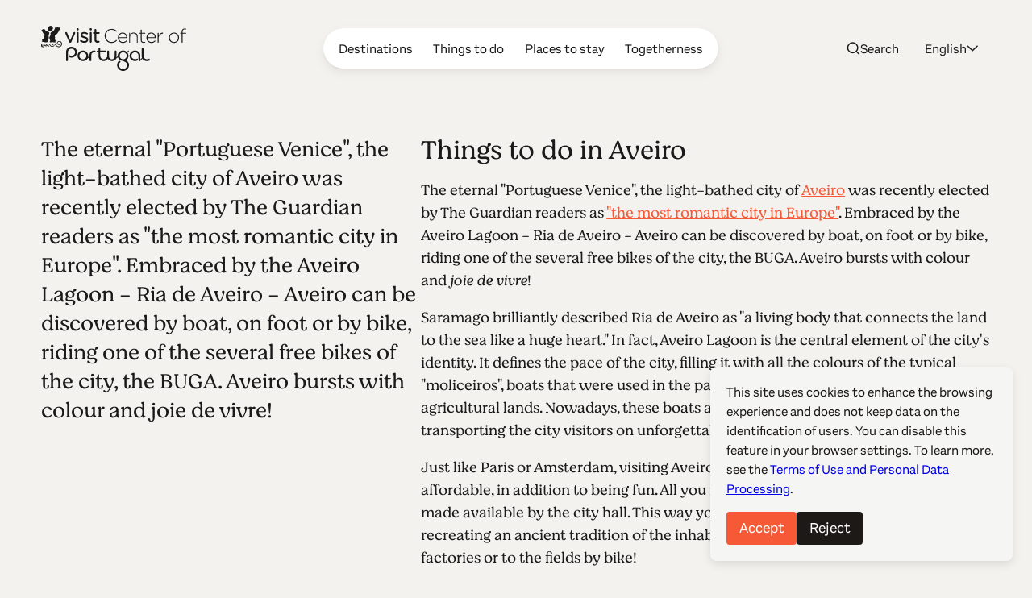

--- FILE ---
content_type: text/html; charset=UTF-8
request_url: https://www.centerofportugal.com/destination/aveiro
body_size: 37858
content:
    
        
<!DOCTYPE html>
<html data-wf-page="64ac29f520bbe6b76bafd356" data-wf-site="627a6d656edcb6dc72371765" lang="en">
	<head>
		<meta
		charset="utf-8">
				<meta
		content="width=device-width, initial-scale=1" name="viewport">
		 <script type="text/javascript">
					!function (o, c) {
		var n = c.documentElement,
		t = " w-mod-";
		n.className += t + "js",
		("ontouchstart" in o || o.DocumentTouch && c instanceof DocumentTouch) && (n.className += t + "touch")
		}(window, document);
				</script>
		<link href="/favicon.png" rel="shortcut icon" type="image/x-icon">
		<link
		href="/webclip.png" rel="apple-touch-icon">
		 <script src="https://cdn.jsdelivr.net/npm/@splidejs/splide@4.1.4/dist/js/splide.min.js" defer></script>
		<link rel="stylesheet" href="https://cdn.jsdelivr.net/npm/@splidejs/splide@4.1.4/dist/css/splide-core.min.css">
		
				<script type="module">!function(){const e=document.createElement("link").relList;if(!(e&&e.supports&&e.supports("modulepreload"))){for(const e of document.querySelectorAll('link[rel="modulepreload"]'))r(e);new MutationObserver((e=>{for(const o of e)if("childList"===o.type)for(const e of o.addedNodes)if("LINK"===e.tagName&&"modulepreload"===e.rel)r(e);else if(e.querySelectorAll)for(const o of e.querySelectorAll("link[rel=modulepreload]"))r(o)})).observe(document,{childList:!0,subtree:!0})}function r(e){if(e.ep)return;e.ep=!0;const r=function(e){const r={};return e.integrity&&(r.integrity=e.integrity),e.referrerpolicy&&(r.referrerPolicy=e.referrerpolicy),"use-credentials"===e.crossorigin?r.credentials="include":"anonymous"===e.crossorigin?r.credentials="omit":r.credentials="same-origin",r}(e);fetch(e.href,r)}}();</script>
<script type="module" src="/dist/assets/app-BEviW8Cr.js" crossorigin onload="e=new CustomEvent(&#039;vite-script-loaded&#039;, {detail:{path: &#039;src/js/app.js&#039;}});document.dispatchEvent(e);"></script>
<link href="/dist/assets/app-DTWl_TH4.css" rel="stylesheet" media="print" onload="this.media=&#039;all&#039;">
		<link href="https://unpkg.com/maplibre-gl@4.1.1/dist/maplibre-gl.css" rel="stylesheet">
<script src="https://unpkg.com/maplibre-gl@4.1.1/dist/maplibre-gl.js"></script>
<script src="https://unpkg.com/@maplibre/maplibre-gl-language@1.0.0/dist/maplibre-gl-language.umd.min.js"></script>
	<title>Aveiro • Center of Portugal</title><meta name="generator" content="SEOmatic">
<meta name="keywords" content="portugal travel, coimbra, aveiro, viseu, historical villages, unesco world heritage, roman ruins, portugal history, surf in portugal, golf in portugal, serra da estrela">
<meta name="description" content="The eternal &quot;Portuguese Venice&quot;, the light-bathed city of Aveiro was recently elected by The Guardian readers as &quot;the most romantic city in Europe&quot;.…">
<meta name="referrer" content="no-referrer-when-downgrade">
<meta name="robots" content="all">
<meta content="115972615129321" property="fb:profile_id">
<meta content="en" property="og:locale">
<meta content="de" property="og:locale:alternate">
<meta content="fr" property="og:locale:alternate">
<meta content="es" property="og:locale:alternate">
<meta content="pt_BR" property="og:locale:alternate">
<meta content="Center of Portugal" property="og:site_name">
<meta content="website" property="og:type">
<meta content="https://www.centerofportugal.com/destination/aveiro" property="og:url">
<meta content="Aveiro • Center of Portugal" property="og:title">
<meta content="The eternal &quot;Portuguese Venice&quot;, the light-bathed city of Aveiro was recently elected by The Guardian readers as &quot;the most romantic city in Europe&quot;.…" property="og:description">
<meta content="https://center-portugal.transforms.svdcdn.com/production/images/Aveiro-girl.jpg?w=1200&amp;h=630&amp;q=82&amp;auto=format&amp;fit=crop&amp;crop=focalpoint&amp;fp-x=0.657&amp;fp-y=0.5236&amp;dm=1763053700&amp;s=7061ee152ccf800b544c5fbc442c3202" property="og:image">
<meta content="1200" property="og:image:width">
<meta content="630" property="og:image:height">
<meta content="Aveiro" property="og:image:alt">
<meta content="https://www.pinterest.com/centroportugal/" property="og:see_also">
<meta content="https://www.instagram.com/centerofportugal/" property="og:see_also">
<meta content="https://www.youtube.com/channel/UC3fqdLRcOAezvzCNQASNxMg" property="og:see_also">
<meta content="https://www.facebook.com/Centro.de.Portugal.Fans/" property="og:see_also">
<meta content="https://www.instagram.com/centerofportugal/" property="og:see_also">
<meta name="twitter:card" content="summary_large_image">
<meta name="twitter:site" content="@aboutcentro">
<meta name="twitter:creator" content="@aboutcentro">
<meta name="twitter:title" content="Aveiro • Center of Portugal">
<meta name="twitter:description" content="The eternal &quot;Portuguese Venice&quot;, the light-bathed city of Aveiro was recently elected by The Guardian readers as &quot;the most romantic city in Europe&quot;.…">
<meta name="twitter:image" content="https://center-portugal.transforms.svdcdn.com/production/images/Aveiro-girl.jpg?w=800&amp;h=418&amp;q=82&amp;auto=format&amp;fit=crop&amp;crop=focalpoint&amp;fp-x=0.657&amp;fp-y=0.5236&amp;dm=1763053700&amp;s=5487c88831dde7782caef01c14e249b1">
<meta name="twitter:image:width" content="800">
<meta name="twitter:image:height" content="418">
<meta name="twitter:image:alt" content="Aveiro">
<link href="https://www.centerofportugal.com/destination/aveiro" rel="canonical">
<link href="https://www.centerofportugal.com/" rel="home">
<link type="text/plain" href="https://www.centerofportugal.com/humans.txt" rel="author">
<link href="https://www.centerofportugal.com/de/reiseziel/aveiro" rel="alternate" hreflang="de">
<link href="https://www.centerofportugal.com/fr/destination/aveiro" rel="alternate" hreflang="fr">
<link href="https://www.centerofportugal.com/es/destino/aveiro" rel="alternate" hreflang="es">
<link href="https://www.centerofportugal.com/pt/destino/aveiro" rel="alternate" hreflang="pt-br">
<link href="https://www.centerofportugal.com/destination/aveiro" rel="alternate" hreflang="x-default">
<link href="https://www.centerofportugal.com/destination/aveiro" rel="alternate" hreflang="en"></head>
	<body>
		<div class="page-wrapper">
			
    
    
    
    
    


								



<header data-animation="over-right" class="navbar w-nav" data-easing2="ease-out-sine" data-easing="ease-in-sine" data-collapse="medium" role="banner" data-no-scroll="1" data-duration="400" data-doc-height="1">
	<a href="https://www.centerofportugal.com/" class="navbar-home w-nav-brand">
		<svg width="100%" viewBox="0 0 192 60" fill="none" xmlns="http://www.w3.org/2000/svg"><path d="M43.9427 8.34912C43.3938 8.34912 42.9766 8.67438 42.779 9.21647L38.5193 19.2561L34.3475 9.28152C34.1279 8.67438 33.7107 8.34912 33.1179 8.34912C32.4372 8.34912 31.8663 8.9129 31.8663 9.56341C31.8663 9.73688 31.9102 9.88867 31.9761 10.0405C31.9761 10.0838 31.998 10.1272 32.02 10.1706C32.02 10.1706 32.02 10.1706 32.02 10.1922L37.1141 21.5762C37.4873 22.4002 38.0582 22.552 38.4754 22.552H38.5852C39.178 22.552 39.6172 22.2268 39.9246 21.5546L45.0626 10.1272C45.1065 10.0188 45.1943 9.80194 45.1943 9.54173C45.1943 8.86953 44.6454 8.32744 43.9647 8.32744" fill="currentColor"/><path d="M48.3342 3.18841C47.5217 3.18841 46.9289 3.7305 46.9289 4.46775V4.81469C46.9289 5.55194 47.5217 6.09404 48.3342 6.09404C49.1466 6.09404 49.7614 5.55194 49.7614 4.81469V4.46775C49.7614 3.7305 49.1685 3.18841 48.3342 3.18841Z" fill="currentColor"/><path d="M48.3342 8.34913C47.6535 8.34913 47.1046 8.91291 47.1046 9.58511V21.251C47.1046 21.9449 47.6535 22.487 48.3561 22.487C49.0588 22.487 49.5857 21.9449 49.5857 21.251V9.58511C49.5857 8.89123 49.0368 8.34913 48.3342 8.34913Z" fill="currentColor"/><path d="M57.7757 14.2471H57.7318C56.0411 13.7267 54.4382 13.2497 54.4382 12.1438V12.1004C54.4382 11.0596 55.4044 10.3874 56.8535 10.3874C57.9294 10.3874 59.1151 10.7344 60.3008 11.4066C60.3886 11.4499 60.5863 11.5367 60.8497 11.5367C61.4645 11.5367 61.9696 11.0596 61.9696 10.4525C61.9696 10.0405 61.75 9.65017 61.3548 9.43334C59.9715 8.69609 58.3466 8.26241 56.9194 8.26241C54.065 8.26241 52.0669 9.93206 52.0669 12.339V12.3823C52.0669 15.0711 54.7676 15.8301 56.7218 16.3938C58.5442 16.8926 59.9495 17.3696 59.9495 18.5405V18.5839C59.9495 19.7331 58.9175 20.4921 57.3585 20.4921C55.9533 20.4921 54.548 20.015 53.1867 19.1043C53.011 18.9742 52.7915 18.9092 52.5499 18.9092C51.9351 18.9092 51.4301 19.3862 51.4301 19.9934C51.4301 20.427 51.6716 20.7523 51.8912 20.9041C53.4282 21.9883 55.4263 22.6388 57.2488 22.6388C60.2789 22.6388 62.3209 20.9258 62.3209 18.3887V18.3454C62.3209 15.6349 59.5982 14.8326 57.7977 14.2905" fill="currentColor"/><path d="M65.7023 8.34913C65.0216 8.34913 64.4727 8.91291 64.4727 9.58511V21.251C64.4727 21.9449 65.0217 22.487 65.7243 22.487C66.4269 22.487 66.9539 21.9449 66.9539 21.251V9.58511C66.9539 8.89123 66.4049 8.34913 65.7023 8.34913Z" fill="currentColor"/><path d="M65.7023 3.18841C64.8899 3.18841 64.2971 3.7305 64.2971 4.46775V4.81469C64.2971 5.55194 64.9119 6.09404 65.7023 6.09404C66.4928 6.09404 67.1295 5.55194 67.1295 4.81469V4.46775C67.1295 3.7305 66.5367 3.18841 65.7023 3.18841Z" fill="currentColor"/><path d="M76.3735 20.1234C76.3735 20.1234 76.2198 20.1234 76.0881 20.1668C75.8904 20.2102 75.583 20.2969 75.1219 20.2969C73.7167 20.2969 73.058 19.6681 73.058 18.2803V10.6693H76.3515C76.9883 10.6693 77.4933 10.1706 77.4933 9.56342C77.4933 8.95628 76.9663 8.45755 76.3515 8.45755H73.058V5.50855C73.058 4.83635 72.4871 4.27257 71.8064 4.27257C71.1257 4.27257 70.5768 4.81467 70.5768 5.50855V8.45755H69.6985C69.0837 8.45755 68.5787 8.95628 68.5787 9.56342C68.5787 10.1706 69.1057 10.6693 69.6985 10.6693H70.5768V18.5405C70.5768 21.1209 72.026 22.552 74.6389 22.552C75.4293 22.552 76.0881 22.4219 76.7248 22.1834C77.164 22.0099 77.4494 21.6413 77.4494 21.2076C77.4494 20.6222 76.9663 20.1234 76.3515 20.1234" fill="currentColor"/><path d="M26.1135 20.839C26.6185 21.0559 26.5746 21.5763 27.0137 21.8365C27.4968 22.6605 28.0457 23.5929 27.6066 24.612C27.914 26.0214 26.6185 26.5635 26.0476 27.6477C25.6963 27.7778 25.4767 28.2766 24.9937 28.0597C24.7302 28.2766 24.313 28.3199 24.0056 28.2549C23.8739 28.4934 23.5884 28.2549 23.4128 28.4067C21.2829 28.5801 19.9874 26.7804 18.5822 25.4794C18.3846 25.2408 18.0772 25.2191 17.8356 24.9373C17.4843 24.9373 17.2428 24.5036 16.8695 24.7204C16.5841 24.8722 16.3206 25.0674 15.9912 25.089C15.9254 25.3276 15.596 25.1324 15.6399 25.4143C14.9812 25.5444 15.2666 26.5419 14.4542 26.3033C14.1468 26.4118 14.059 26.0431 13.8175 25.9998C13.8614 25.6962 13.7516 25.5227 13.9053 25.2625C14.3884 25.024 14.8495 24.6554 15.2666 24.3952C15.3325 24.1566 15.7058 24.1566 15.9254 24.0265C15.9912 23.9398 16.101 23.9398 16.1669 23.8531C16.8476 23.9398 17.638 23.7663 18.1869 24.0916C18.8676 24.3301 19.5263 25.0023 20.0533 25.4143C20.5364 26.0865 21.1951 26.9322 21.9636 27.084C22.1392 27.561 22.8419 27.3442 23.281 27.4743C23.3688 27.4743 23.5006 27.3225 23.5665 27.4309C23.8299 27.3442 24.2252 27.4309 24.3789 27.1707C24.7302 27.1924 24.9498 26.9105 25.2572 26.8671C25.345 26.8021 25.345 26.6286 25.4987 26.6936C25.828 26.3467 26.4209 25.9998 26.4209 25.4577C26.7063 25.2191 26.3989 24.9156 26.5087 24.5903C26.7942 23.6145 26.355 22.7689 25.9159 21.9883C25.5206 21.7931 25.1254 21.4245 24.6643 21.251C23.7641 21.186 22.6882 21.1426 22.271 21.7931C22.2271 22.2918 21.5244 22.1834 21.766 22.8122C21.6342 23.5278 22.2929 23.7446 22.6443 24.2217C23.1932 24.0482 23.4128 24.612 23.9836 24.4385C24.291 24.2867 24.4667 23.9615 24.6424 23.723C24.5545 23.5061 24.4228 23.311 24.4887 23.0291C24.7741 23.0291 24.6204 22.6605 24.9058 22.6388C25.1913 22.6171 25.0595 22.9423 25.2352 23.0508C25.4987 23.3327 25.4767 23.9181 25.3669 24.3084C25.1913 24.3735 25.2572 24.5686 25.2352 24.6987C24.8839 25.1541 24.4008 25.501 23.8739 25.5661C22.798 25.4577 21.9416 25.089 21.3049 24.1566C21.0194 23.788 20.6681 23.2459 20.8877 22.7038C20.9316 22.7038 20.9755 22.7038 20.9975 22.6605C20.7559 22.4219 21.217 22.2918 21.0633 22.0967C21.3488 21.3811 21.8977 20.6655 22.6882 20.427C23.1932 20.6222 23.5884 20.1451 24.1373 20.2536C24.7961 20.427 25.4767 20.5788 26.0915 20.774" fill="currentColor"/><path d="M13.1588 26.4985C13.7956 27.0623 14.7836 27.1056 15.596 26.9105C16.2987 26.7153 16.6719 26.0865 17.2868 25.6962C17.4844 25.6962 17.5942 25.913 17.8137 25.9347C17.1989 26.6503 16.7598 27.4309 15.8376 27.7128C15.2008 27.8212 14.4543 28.0164 13.7956 27.7778C13.2466 27.7561 12.9831 27.4309 12.522 27.2141V27.1056C12.1268 26.7153 11.8414 26.3901 11.5998 26.0214C11.3583 25.848 11.3803 25.6745 11.1387 25.5661C11.0509 25.1758 10.6118 24.8939 10.3263 24.6554C9.97501 24.3084 9.36021 24.3735 8.81128 24.3735C7.82321 24.3518 7.44994 25.5661 6.61556 25.8046C6.50578 26.0214 6.19838 25.9998 6.19838 26.26C7.12058 26.6503 7.47189 25.5661 8.17452 25.3926C9.03085 25.2625 9.73348 25.7395 10.1507 26.4334C10.3483 26.7587 10.8533 27.0406 10.7435 27.5393C10.6118 27.6477 10.4581 27.6694 10.2824 27.6477C9.75544 27.2791 9.20651 26.8021 8.76737 26.325C8.3941 26.3033 8.15257 26.5635 7.77929 26.5635C7.34015 26.8021 7.16449 27.2791 6.61556 27.2574C6.11055 27.2574 5.69336 27.0406 5.21031 26.9755C5.10052 26.7587 4.83703 26.9105 4.63942 26.8671C4.2881 26.3901 4.09049 25.7179 3.827 25.1541C3.65135 25.0023 3.71722 24.7638 3.47569 24.6337C3.2122 24.4819 2.88284 24.7855 2.83893 24.3518C1.89477 24.3084 1.34584 25.0023 0.97257 25.7179C0.97257 26.1949 1.01648 26.737 1.49954 26.9105C1.74107 27.2141 2.29 27.0623 2.37783 27.4959C2.64131 27.3875 2.99263 27.4959 3.19024 27.1924C3.25612 26.7804 3.12437 26.4334 2.83893 26.1732C2.37783 25.8913 2.11434 26.4551 1.6752 26.4118C1.60933 26.5419 1.47758 26.5419 1.38976 26.4768C1.12627 26.4117 1.43367 26.2166 1.32388 26.0214C1.69716 25.3492 2.55349 25.4143 3.23416 25.501C3.89287 25.6962 3.84896 26.4985 4.2881 26.8888C4.4418 27.5827 3.78309 27.9079 3.43177 28.3199C2.77306 28.9054 2.07043 28.1898 1.34584 28.2549C0.97257 28.1898 0.643212 27.9513 0.357769 27.626C-0.0594176 26.9105 -0.103332 25.8263 0.182111 25.0457C0.335811 25.0457 0.357769 24.8722 0.357769 24.7638C1.10431 24.0265 2.18021 23.3977 3.38786 23.6796C4.57355 24.0482 4.5955 25.3926 5.29813 26.1949C5.36401 26.26 5.42988 26.3467 5.53966 26.3033C5.64945 26.26 5.40792 25.9998 5.64945 26.0648C5.84706 25.6528 6.00076 25.1975 6.39599 24.9156C6.39599 24.677 6.65948 24.5686 6.81318 24.3952C7.07666 24.3952 7.18645 23.8964 7.55972 24.0048C7.82321 23.4844 8.50388 23.7446 8.89911 23.4411C11.0948 23.1375 11.9512 25.3276 13.2027 26.5852" fill="currentColor"/><path d="M15.3984 1.80066C15.4862 2.47286 15.9254 3.05832 15.6838 3.79557C15.5082 3.90399 15.5301 4.12083 15.4423 4.20756C15.2886 4.51114 15.3106 4.87976 14.9812 5.11828C14.8275 5.53027 14.3225 5.74711 14.1029 6.05069C13.2466 6.74457 12.0609 6.96141 10.9191 6.67952C10.4141 6.67952 10.2824 6.5711 9.95301 6.31089C9.77736 6.09405 9.448 5.7688 9.33821 5.66038C9.16256 5.50859 9.20647 5.16165 9.11864 4.83639C8.96494 4.44608 9.11864 4.14251 9.11864 3.79557C8.85516 3.44863 8.6795 3.08 8.59167 2.64633C8.78928 1.99581 9.448 1.75729 9.95301 1.32361C10.9191 0.499629 12.2805 -0.454459 13.6857 0.239423C14.4103 0.586364 14.8714 1.15014 15.3764 1.77897" fill="currentColor"/><path d="M19.3507 1.23688C19.702 1.60551 20.0314 2.0175 20.3388 2.42949C20.6681 2.49455 20.7999 2.1476 21.0853 2.08255C21.3268 1.84403 21.6342 1.47541 22.0075 1.45372C22.3808 1.51877 22.5125 1.80066 22.8199 2.0175C22.8199 2.27771 23.0614 2.49455 23.2151 2.64633C23.8519 2.51623 24.4887 2.16929 25.1474 2.12592C25.5426 2.64633 25.1474 3.34021 25.0156 3.86063C24.84 4.48946 24.4667 4.92313 24.2032 5.53028C24.2032 5.85554 23.9397 6.07237 23.786 6.33258C23.6982 6.76626 23.5225 7.1132 23.2591 7.3734C23.303 7.69866 22.9297 7.69866 22.9736 8.00223C22.249 8.67443 22.1612 9.58515 21.4147 10.2574C21.1073 10.7561 20.6462 11.103 20.2509 11.515C19.9216 12.0571 19.3287 12.0571 18.9115 12.6643C18.6481 12.6859 18.5163 13.0329 18.2748 13.1196C17.8356 13.6834 18.3626 14.2689 18.2748 14.8977C18.692 15.5265 18.2528 16.2421 18.2089 16.9143C18.0772 17.2179 17.8796 17.348 17.7478 17.6515C17.7698 18.4105 18.7798 18.9309 19.175 19.0176C19.3287 19.0176 19.3726 19.061 19.4385 19.1694C19.4385 19.2995 18.9555 19.4513 18.7359 19.8199C18.8237 20.1669 19.4166 20.2753 19.5044 20.4921C19.3068 20.7523 18.7359 20.8174 18.6481 21.0559C18.8457 21.3161 19.5044 21.3378 19.7459 21.5546C19.7898 21.8582 19.3726 21.7715 19.2189 21.9449C18.0113 22.1835 16.7158 22.1834 15.618 21.7715C14.7177 21.663 13.8833 21.9666 13.0051 22.0533C12.6318 21.9883 12.6098 22.2485 12.2585 22.0533C12.1926 22.0533 12.1268 22.01 12.017 22.0533C11.8413 22.2702 11.3583 21.598 11.3802 21.251C11.5559 20.9908 11.2265 20.4921 11.6657 20.3837C11.9292 19.9934 12.1707 19.473 11.9072 19.0176C11.1607 18.3671 11.4022 17.3263 10.985 16.5457C11.0509 15.8951 10.8972 15.1796 11.2704 14.5291C11.2265 14.4206 11.3583 14.3339 11.3802 14.2905C11.7755 13.2714 12.7635 12.4474 12.544 11.2548C12.3903 10.9729 12.544 10.8862 12.4561 10.691C12.3903 10.3441 12.2146 10.214 12.4122 9.82368C12.6977 8.52265 14.2347 8.32749 15.2008 7.59024C16.2986 7.35172 16.8476 6.11574 17.3965 5.29176C17.3965 5.20502 17.3965 5.00987 17.5063 4.90145C18.0991 4.4244 17.9893 3.44863 18.4944 2.84149C18.4504 2.62465 18.5822 2.49455 18.67 2.32107C18.692 1.90908 18.8457 1.41035 18.9994 1.06341C19.1311 1.04173 19.2189 1.10678 19.2848 1.23688" fill="currentColor"/><path d="M3.6074 3.14502C4.48569 4.07742 4.92483 5.59529 6.00074 6.28917C6.37401 6.87464 7.03272 7.22158 7.69144 7.30831C8.04275 7.76367 8.76734 7.56852 9.20648 8.00219C9.73345 7.85041 9.77737 8.45755 10.2604 8.41419C10.48 8.71776 10.7654 8.9346 10.8972 9.32491C11.0728 10.4741 10.1287 11.168 10.1506 12.2522C9.5578 13.4448 10.2824 14.6591 10.1946 15.9168C10.2165 16.242 10.1726 16.5239 10.0189 16.7841C10.0189 17.8466 9.29431 18.5622 8.6356 19.2995C8.39407 20.0367 8.92104 21.0775 8.24037 21.663C7.93297 21.663 7.69144 21.9015 7.36208 21.9015C6.81315 22.0967 6.08856 22.0099 5.49572 21.9666C5.29811 21.7064 4.83701 22.0316 4.6833 21.6847C4.39786 21.4895 3.9148 21.5763 3.62936 21.5763C2.90477 21.5112 2.24606 21.5979 1.4556 21.5112C1.19211 21.5546 0.994499 21.5329 0.928627 21.5112C0.687098 21.3594 0.994499 21.0775 1.17016 20.9474C1.47756 20.7956 1.4556 20.7956 1.56539 20.6872C1.63126 20.362 0.928627 20.427 1.01646 20.1018C1.23603 19.95 1.80691 19.7765 1.74104 19.4512C1.6093 19.0393 1.01646 18.9742 0.928627 18.6489C1.47756 18.1936 2.31193 18.0418 3.08043 18.0201C3.16826 17.7816 3.49762 17.9117 3.49762 17.6732C3.58545 17.4347 3.87089 17.1961 3.67327 16.9359C3.58545 16.8058 3.71719 16.6757 3.56349 16.5239C3.62936 16.2854 3.65132 16.0686 3.62936 15.8301C3.84893 15.5698 3.54153 15.3096 3.80502 15.0928C3.73915 14.5724 4.11242 14.0953 4.15633 13.705C4.11242 13.4665 4.26612 13.5532 4.39786 13.228C4.5296 12.8811 4.6833 12.8377 4.74918 12.6425C4.79309 12.4257 4.70526 11.4282 4.11242 11.1247C3.47566 10.8861 3.21217 10.2139 2.72912 9.867C2.24606 9.17312 2.02649 8.17566 1.34581 7.63357C1.27994 7.02642 0.994499 6.98305 0.90667 6.33254C0.709055 6.05065 0.555355 5.53024 0.511441 5.33508C0.884713 5.00983 1.6093 5.72539 1.85083 5.33508C1.85083 5.09656 1.74104 4.44605 1.98257 4.35931C2.39976 4.35931 2.90477 4.59783 3.21217 4.46773C3.54153 4.20753 3.16826 3.18839 3.67327 3.18839" fill="currentColor"/><path fill-rule="evenodd" clip-rule="evenodd" d="M69.2813 35.3455H71.1477C71.5868 35.3455 71.9601 34.9769 71.9601 34.5432V33.7843C71.9601 33.3506 71.5868 32.982 71.1477 32.982H69.2813" fill="currentColor"/><path fill-rule="evenodd" clip-rule="evenodd" d="M60.3008 44.8213L65.6803 39.5088C65.834 39.357 65.834 39.0968 65.6803 38.9667L65.4388 38.7282C65.2851 38.5764 65.0216 38.5764 64.8899 38.7282L57.4903 46.0356C57.3366 46.1874 57.3366 46.4476 57.4903 46.5777" fill="currentColor"/><path fill-rule="evenodd" clip-rule="evenodd" d="M98.2867 44.8213L103.666 39.5088C103.82 39.357 103.82 39.0968 103.666 38.9667L103.425 38.7282C103.271 38.5764 103.008 38.5764 102.876 38.7282L95.4762 46.0356C95.3225 46.1874 95.3225 46.4476 95.4762 46.5777" fill="currentColor"/><path fill-rule="evenodd" clip-rule="evenodd" d="M131.157 46.4693L135.197 42.4795C135.35 42.3277 135.35 42.0891 135.197 41.9374L134.955 41.6988C134.802 41.547 134.56 41.547 134.406 41.6988L130.015 46.0356C129.861 46.1874 129.861 46.4476 130.015 46.5777L130.256 46.8162" fill="currentColor"/><path fill-rule="evenodd" clip-rule="evenodd" d="M61.3987 36.408C60.7619 35.3238 59.8836 34.4565 58.7858 33.8277C57.6879 33.1988 56.5022 32.8952 55.2507 32.8952C53.9991 32.8952 52.8134 33.2205 51.7156 33.8277C50.6177 34.4565 49.7394 35.3238 49.1027 36.408C48.4659 37.4922 48.1585 38.6631 48.1585 39.8991C48.1585 41.1351 48.4879 42.306 49.1027 43.3902C49.7394 44.4744 50.6177 45.3418 51.7156 45.9706C52.8134 46.5994 53.9991 46.903 55.2507 46.903C56.5022 46.903 57.6879 46.5777 58.7858 45.9706C59.8836 45.3418 60.7619 44.4744 61.3987 43.3902C62.0354 42.306 62.3428 41.1351 62.3428 39.8991C62.3428 38.6631 62.0135 37.4922 61.3987 36.408ZM59.3127 42.1976C58.8956 42.9132 58.3027 43.4986 57.5781 43.9106C56.8535 44.3226 56.0631 44.5395 55.2507 44.5395C54.4382 44.5395 53.6478 44.3226 52.9232 43.9106C52.1986 43.477 51.6058 42.9132 51.1886 42.1976C50.7714 41.482 50.5518 40.7014 50.5518 39.8991C50.5518 39.0968 50.7714 38.3162 51.1886 37.6006C51.6058 36.8851 52.1986 36.2996 52.9232 35.8876C53.6478 35.4756 54.4163 35.2588 55.2507 35.2588C56.085 35.2588 56.8535 35.4756 57.5781 35.8876C58.3027 36.2996 58.8956 36.8851 59.3127 37.6006C59.7299 38.3162 59.9495 39.0751 59.9495 39.8991C59.9495 40.7231 59.7299 41.482 59.3127 42.1976Z" fill="currentColor"/><path fill-rule="evenodd" clip-rule="evenodd" d="M67.393 36.3213C66.7782 36.9718 66.4708 37.7524 66.4708 38.7282V46.1007C66.4708 46.5344 66.0756 46.903 65.6364 46.903H64.8899C64.4508 46.903 64.0775 46.5344 64.0775 46.1007V38.7065C64.0775 37.1453 64.6045 35.8009 65.6804 34.695C66.7782 33.5674 68.1176 33.0037 69.6766 33.0037C70.1157 33.0037 70.5109 33.3723 70.5109 33.806V34.5432C70.5109 34.9769 70.1157 35.3455 69.6766 35.3455C68.7544 35.3455 68.0078 35.6708 67.393 36.3213Z" fill="currentColor"/><path d="M46.4019 31.2689C45.6774 30.1631 44.7332 29.2957 43.6134 28.7319C42.5155 28.1682 41.3518 27.8863 40.1881 27.8863C38.3437 27.8863 36.653 28.5368 35.1818 29.8378C33.6887 31.1388 32.9422 32.9603 32.9422 35.2805V46.1007C32.9422 46.5777 33.3374 46.9463 33.7985 46.9463H34.567C35.0501 46.9463 35.4234 46.556 35.4234 46.1007V35.6491C35.4234 33.7843 35.9064 32.4832 36.8725 31.6593C37.8826 30.7919 38.9804 30.3799 40.1661 30.3799C41.4616 30.3799 42.5594 30.8353 43.5475 31.7677C44.5136 32.6567 44.9967 33.7626 44.9967 35.1287C44.9967 36.5598 44.5136 37.6874 43.5256 38.5547C42.5155 39.4221 41.4177 39.8557 40.1661 39.8557C39.2439 39.8557 38.4315 39.6389 37.663 39.1619C37.3995 38.9884 37.0701 38.9884 36.7847 39.1402C36.4993 39.292 36.3456 39.5738 36.3456 39.8774V40.7665C36.3456 41.0917 36.4993 41.3736 36.7847 41.5254C37.8167 42.0675 38.9585 42.3277 40.1881 42.3277C41.3079 42.3277 42.4716 42.0458 43.5695 41.482C44.7112 40.9182 45.6334 40.0726 46.358 38.9667C47.0826 37.8391 47.4559 36.5598 47.4559 35.1287C47.4559 33.6975 47.0826 32.4182 46.358 31.334" fill="currentColor"/><path fill-rule="evenodd" clip-rule="evenodd" d="M97.9574 45.19C96.8376 46.3392 95.1908 46.903 93.5879 46.903C91.985 46.903 90.3382 46.2958 89.2184 45.1466C88.0986 43.9973 87.5277 42.6096 87.5277 41.0267V33.7843C87.5277 33.3506 87.901 32.982 88.3401 32.982H89.0867C89.5258 32.982 89.8991 33.3506 89.8991 33.7843V41.0267C89.8991 42.0241 90.2284 42.8264 90.8872 43.5203C91.5678 44.2142 92.5998 44.5394 93.5659 44.5394C94.5321 44.5394 95.608 44.1925 96.2447 43.5203C96.9254 42.8264 97.2767 42.0024 97.2767 41.0267V33.7843C97.2767 33.3506 97.6719 32.982 98.0891 32.982H98.8357C99.2748 32.982 99.6481 33.3506 99.6481 33.7843V41.0267C99.6481 42.6313 99.0552 44.019 97.9135 45.1683" fill="currentColor"/><path d="M129.093 34.76C127.643 33.5024 125.997 32.8519 124.196 32.8519C123.032 32.8519 121.913 33.1337 120.837 33.6758C119.717 34.2396 118.795 35.0636 118.114 36.1478C117.389 37.232 117.038 38.4897 117.038 39.8774C117.038 41.2652 117.389 42.5228 118.114 43.6287C118.817 44.6912 119.739 45.5152 120.837 46.079C121.935 46.6211 123.054 46.903 124.152 46.903C125.36 46.903 126.458 46.6428 127.468 46.1224C127.753 45.9706 127.929 45.6887 127.929 45.3851V44.5178C127.929 44.2142 127.753 43.9323 127.49 43.7805C127.226 43.6287 126.897 43.6504 126.633 43.8022C125.887 44.2575 125.096 44.4744 124.196 44.4744C122.989 44.4744 121.913 44.0624 120.903 43.195C119.937 42.3494 119.475 41.2435 119.475 39.834C119.475 38.4897 119.937 37.4271 120.903 36.5381C121.847 35.6274 122.923 35.1937 124.196 35.1937C125.382 35.1937 126.436 35.6057 127.424 36.4514C128.39 37.2537 128.851 38.533 128.851 40.3545V45.9922C128.851 46.4476 129.224 46.8162 129.686 46.8162H130.432C130.893 46.8162 131.288 46.4476 131.288 45.9922V40.0292C131.288 37.7741 130.542 35.9743 129.093 34.7167" fill="currentColor"/><path d="M143.299 43.8672C143.035 43.7371 142.706 43.7371 142.465 43.8889C141.74 44.3443 140.971 44.5611 140.093 44.5611C138.908 44.5611 137.854 44.1491 136.887 43.3251C136.668 43.13 136.47 42.9132 136.295 42.6963C136.207 42.5662 136.119 42.4361 136.031 42.2843C135.724 41.6555 135.526 40.9182 135.46 40.0942C135.46 40.0942 135.46 40.0726 135.46 40.0509C135.46 39.8991 135.46 39.769 135.46 39.6172V30.5967C135.46 30.1631 135.065 29.7944 134.648 29.7944H133.923C133.484 29.7944 133.089 30.1847 133.089 30.5967V39.9425C133.089 39.9425 133.089 39.9858 133.089 40.0075C133.089 40.0075 133.089 40.0292 133.089 40.0509C133.089 40.1159 133.089 40.181 133.089 40.246C133.089 40.2894 133.089 40.3328 133.089 40.3761C133.089 40.4846 133.089 40.593 133.089 40.7231C133.089 40.7448 133.089 40.7665 133.089 40.8098C133.089 40.9182 133.089 41.005 133.111 41.1134C133.33 42.7397 134.011 44.1058 135.197 45.1466C136.602 46.3392 138.183 46.9463 139.918 46.9463C139.94 46.9463 139.961 46.9463 139.983 46.9463C141.147 46.9463 142.245 46.6861 143.211 46.1874C143.475 46.0573 143.65 45.7754 143.65 45.4718V44.6262C143.65 44.3226 143.497 44.0624 143.233 43.9106" fill="currentColor"/><path fill-rule="evenodd" clip-rule="evenodd" d="M113.964 35.8876L114.996 34.8468L116.072 33.7843C116.226 33.6325 116.226 33.3723 116.072 33.2422L115.831 33.0036C115.677 32.8518 115.435 32.8518 115.282 33.0036L112.976 35.2804C112.822 35.4322 112.822 35.6707 112.976 35.8225L113.218 36.0611" fill="currentColor"/><path fill-rule="evenodd" clip-rule="evenodd" d="M87.2862 44.778L88.5158 43.5637L88.9769 43.0867C89.2624 42.8048 89.2624 42.2844 88.9769 42.0025L88.5378 41.5905C88.5378 41.417 88.5597 41.2652 88.5597 41.0917V40.2678L85.1783 43.7155C84.5416 44.3877 83.5096 44.5611 82.5435 44.5828C81.753 44.5611 81.0504 44.366 80.4356 43.9974C79.7549 43.5854 79.2279 43.0216 78.8327 42.2843C78.4594 41.5471 78.2618 40.6581 78.2618 39.6172V35.3455H85.0246C85.4638 35.3455 85.837 34.9769 85.837 34.5432V33.7843C85.837 33.3506 85.4638 32.982 85.0246 32.982H78.2618V30.4233C78.2618 29.9896 77.8666 29.621 77.4274 29.621H76.7029C76.2637 29.621 75.8904 30.0113 75.8904 30.445V32.982H74.3754C73.9362 32.982 73.563 33.3506 73.563 33.7843V34.5432C73.563 34.9769 73.9362 35.3455 74.3754 35.3455H75.8904V39.9208C75.8904 42.0458 76.5931 43.8239 78.0422 45.1032C79.3816 46.2308 80.8747 46.8596 82.5215 46.903C82.5215 46.903 82.5654 46.903 82.5874 46.903C82.6313 46.903 82.6972 46.903 82.7411 46.903C82.785 46.903 82.8509 46.903 82.8948 46.903C84.3439 46.8163 85.7931 46.2525 86.8251 45.2117L87.2423 44.778H87.2862Z" fill="currentColor"/><path fill-rule="evenodd" clip-rule="evenodd" d="M113.986 47.1415C113.305 46.491 112.493 45.9489 111.615 45.5152C111.834 45.6236 112.032 45.7321 112.252 45.8405C113.262 45.2333 114.052 44.4093 114.645 43.3902C115.282 42.306 115.589 41.1351 115.589 39.8991C115.589 38.6631 115.26 37.4922 114.645 36.408C114.491 36.1478 114.337 35.9093 114.162 35.6708C114.118 35.5407 114.074 35.4106 113.964 35.3021C112.559 33.806 110.429 32.8736 108.387 32.8736C107.136 32.8736 105.95 33.1988 104.852 33.806C103.754 34.4348 102.876 35.3021 102.239 36.3863C101.602 37.4705 101.295 38.6414 101.295 39.8774C101.295 43.4769 103.622 45.8188 108.233 46.8813C109.88 47.2282 111.242 47.9004 112.273 48.8328C113.262 49.7436 113.745 50.8494 113.745 52.2372C113.745 53.1913 113.503 54.037 113.02 54.8826C112.537 55.7283 111.878 56.3571 111.044 56.8342C110.188 57.3112 109.309 57.5497 108.365 57.5497C107.421 57.5497 106.521 57.3112 105.686 56.8342C104.83 56.3571 104.193 55.7066 103.71 54.8826C103.227 54.037 102.986 53.1913 102.986 52.2372C102.986 51.2831 103.205 50.4591 103.622 49.6785C103.886 49.2015 104.193 48.7895 104.72 48.3341C104.94 48.139 105.028 47.8788 105.006 47.5969C104.962 47.315 104.786 47.0765 104.545 46.9463L103.886 46.5994C103.578 46.4476 103.183 46.4693 102.942 46.7078C101.273 48.2257 100.548 49.8303 100.548 52.2372C100.548 54.3622 101.317 56.2053 102.854 57.7232C104.391 59.2411 106.257 60 108.409 60C110.561 60 112.427 59.2411 113.964 57.7232C115.501 56.2053 116.27 54.3622 116.27 52.2372C116.27 50.1122 115.523 48.4642 114.074 47.0981M108.563 44.5178C106.587 44.5178 104.896 43.3035 104.193 41.5904C103.952 41.07 103.842 40.5063 103.842 39.8774C103.842 39.1835 103.996 38.5547 104.281 37.9476C105.028 36.343 106.652 35.2154 108.563 35.2154C110.166 35.2154 111.593 36.0177 112.449 37.232C112.449 37.232 112.449 37.232 112.471 37.2537C112.537 37.3404 112.603 37.4488 112.669 37.5356C113.086 38.2511 113.305 39.0101 113.305 39.8341C113.305 40.658 113.086 41.417 112.669 42.1325C112.537 42.3494 112.383 42.5662 112.23 42.7614C112.23 42.7614 112.208 42.8047 112.186 42.8047C112.142 42.8481 112.12 42.8915 112.076 42.9132C112.032 42.9565 111.988 43.0216 111.944 43.0649C111.944 43.0649 111.944 43.0649 111.922 43.0866C111.439 43.5637 110.846 43.954 110.188 44.1925C110.144 44.1925 110.078 44.2142 110.034 44.2359C110.012 44.2359 109.99 44.2359 109.946 44.2576C109.88 44.2576 109.814 44.3009 109.748 44.3009C109.748 44.3009 109.726 44.3009 109.704 44.3009C109.639 44.3009 109.573 44.3226 109.507 44.3443C109.507 44.3443 109.485 44.3443 109.463 44.3443C109.397 44.3443 109.353 44.366 109.287 44.3877C109.221 44.3877 109.156 44.3877 109.112 44.3877C109.112 44.3877 109.068 44.3877 109.046 44.3877C108.958 44.3877 108.87 44.3877 108.782 44.3877C108.848 44.3877 108.892 44.4093 108.958 44.431C108.892 44.431 108.848 44.4093 108.782 44.3877C108.716 44.3877 108.651 44.3877 108.563 44.3877M109.924 44.6695C110.253 44.778 110.583 44.8864 110.89 44.9948C110.583 44.8647 110.253 44.7563 109.924 44.6695Z" fill="currentColor"/><path d="M84.0365 13.5099V13.4665C84.0365 8.37081 87.901 4.14246 93.1707 4.14246C96.2008 4.14246 98.1111 5.18329 99.8677 6.65779C99.9994 6.78789 100.131 6.96136 100.131 7.19988C100.131 7.56851 99.8018 7.87208 99.4285 7.87208C99.2528 7.87208 99.0552 7.78534 98.9674 7.69861C97.4524 6.33253 95.7177 5.35676 93.1488 5.35676C88.7573 5.35676 85.4637 8.89122 85.4637 13.4231V13.4665C85.4637 18.0201 88.8232 21.5763 93.1927 21.5763C95.6738 21.5763 97.4084 20.7089 99.1431 19.0826C99.2529 18.9742 99.4066 18.8875 99.6042 18.8875C99.9335 18.8875 100.263 19.191 100.263 19.538C100.263 19.7548 100.153 19.9066 100.065 19.9933C98.2209 21.6847 96.2008 22.7905 93.1488 22.7905C87.9229 22.7905 84.0804 18.6923 84.0804 13.5099" fill="currentColor"/><path d="M108.102 22.7689C104.61 22.7689 101.58 20.015 101.58 15.9168V15.8734C101.58 12.0571 104.281 9.02133 107.882 9.02133C111.483 9.02133 113.986 12.0571 113.986 15.83C113.986 16.1336 113.679 16.4155 113.371 16.4155H102.942C103.183 19.6898 105.555 21.5979 108.167 21.5979C110.078 21.5979 111.395 20.8173 112.471 19.7982C112.581 19.6898 112.713 19.6247 112.888 19.6247C113.218 19.6247 113.503 19.8849 113.503 20.2102C113.503 20.3403 113.459 20.4921 113.305 20.6439C112.01 21.9232 110.517 22.7905 108.124 22.7905M112.625 15.2879C112.449 12.6425 110.912 10.1923 107.86 10.1923C105.225 10.1923 103.183 12.3823 102.964 15.2879H112.647H112.625Z" fill="currentColor"/><path d="M116.423 9.86699C116.423 9.49837 116.687 9.21648 117.038 9.21648C117.389 9.21648 117.697 9.47669 117.697 9.86699V11.7752C118.575 10.2356 120.068 9.02133 122.506 9.02133C125.865 9.02133 127.819 11.2981 127.819 14.4206V21.9232C127.819 22.3135 127.556 22.5737 127.204 22.5737C126.853 22.5737 126.546 22.3135 126.546 21.9232V14.6591C126.546 11.9486 125.009 10.1706 122.33 10.1706C119.651 10.1706 117.719 12.1221 117.719 14.8543V21.9015C117.719 22.2918 117.455 22.552 117.104 22.552C116.753 22.552 116.445 22.2918 116.445 21.9015V9.84531L116.423 9.86699Z" fill="currentColor"/><path d="M131.793 19.1043V10.4959H130.366C130.059 10.4959 129.773 10.214 129.773 9.91041C129.773 9.60683 130.059 9.34663 130.366 9.34663H131.793V5.68206C131.793 5.31344 132.057 5.03155 132.408 5.03155C132.759 5.03155 133.067 5.31344 133.067 5.68206V9.34663H137.239C137.546 9.34663 137.832 9.62852 137.832 9.93209C137.832 10.2357 137.546 10.4959 137.239 10.4959H133.067V18.9742C133.067 20.8607 134.187 21.5329 135.724 21.5329C136.646 21.5329 137.063 21.2727 137.239 21.2727C137.524 21.2727 137.81 21.5329 137.81 21.8365C137.81 22.0967 137.656 22.2702 137.392 22.3786C136.865 22.5521 136.273 22.7039 135.504 22.7039C133.44 22.7039 131.771 21.598 131.771 19.1043" fill="currentColor"/><path d="M145.824 22.7689C142.333 22.7689 139.303 20.015 139.303 15.9168V15.8734C139.303 12.0571 142.003 9.02133 145.604 9.02133C149.205 9.02133 151.709 12.0571 151.709 15.83C151.709 16.1336 151.401 16.4155 151.094 16.4155H140.664C140.906 19.6898 143.277 21.5979 145.89 21.5979C147.8 21.5979 149.118 20.8173 150.194 19.7982C150.303 19.6898 150.435 19.6247 150.611 19.6247C150.94 19.6247 151.225 19.8849 151.225 20.2102C151.225 20.3403 151.182 20.4921 151.028 20.6439C149.732 21.9232 148.239 22.7905 145.846 22.7905M150.347 15.2879C150.172 12.6425 148.635 10.1923 145.583 10.1923C142.948 10.1923 140.906 12.3823 140.686 15.2879H150.369H150.347Z" fill="currentColor"/><path d="M154.146 9.86704C154.146 9.49841 154.409 9.21652 154.761 9.21652C155.112 9.21652 155.419 9.47673 155.419 9.86704V13.0546C156.561 10.4959 158.889 9.1081 160.777 9.1081C161.172 9.1081 161.458 9.41168 161.458 9.80199C161.458 10.1706 161.194 10.4742 160.777 10.4959C157.966 10.7561 155.419 12.8377 155.419 17.0661V21.9016C155.419 22.2702 155.156 22.5521 154.805 22.5521C154.453 22.5521 154.146 22.2919 154.146 21.9016V9.84535V9.86704Z" fill="currentColor"/><path d="M168.879 15.9602V15.9168C168.879 12.2305 171.777 9.04302 175.73 9.04302C179.682 9.04302 182.536 12.1872 182.536 15.8734V15.9168C182.536 19.603 179.638 22.7906 175.686 22.7906C171.734 22.7906 168.879 19.6464 168.879 15.9602ZM181.153 15.9602V15.9168C181.153 12.751 178.76 10.2356 175.686 10.2356C172.612 10.2356 170.262 12.7943 170.262 15.8734V15.9168C170.262 19.0826 172.656 21.5979 175.73 21.5979C178.804 21.5979 181.153 19.0393 181.153 15.9602Z" fill="currentColor"/><path d="M185.962 10.4958H184.535C184.205 10.4958 183.942 10.2356 183.942 9.91037C183.942 9.6068 184.227 9.34659 184.535 9.34659H185.962V8.06725C185.962 6.57106 186.379 5.37845 187.125 4.6412C187.806 3.969 188.75 3.60038 189.914 3.60038C190.573 3.60038 191.056 3.68711 191.495 3.77385C191.78 3.81722 192 4.07742 192 4.35931C192 4.72794 191.671 4.98814 191.275 4.90141C190.858 4.81467 190.419 4.74962 189.914 4.74962C188.092 4.74962 187.235 5.83381 187.235 8.06725V9.32491H191.385C191.715 9.32491 191.978 9.58511 191.978 9.91037C191.978 10.2139 191.693 10.4741 191.385 10.4741H187.235V21.9015C187.235 22.2701 186.972 22.552 186.62 22.552C186.269 22.552 185.962 22.2701 185.962 21.9015V10.4741V10.4958Z" fill="currentColor"/></svg>
	</a>
	<nav role="navigation" class="navbar-menu w-nav-menu">
		<ul role="list" class="main-menu">
			<li class="lang-mobile">
				<div data-delay="0" data-hover="false" class="lang-select w-dropdown">
					<div class="lang-select__button w-dropdown-toggle">
						<div>English</div>
						<svg xmlns="http://www.w3.org/2000/svg" width="100%" viewbox="0 0 13 8" fill="none" class="icon-chevron">
							<path fill-rule="evenodd" clip-rule="evenodd" d="M7.10033 7.39778C6.88066 7.61746 6.52456 7.61746 6.30488 7.39778L0.570024 1.66291C0.350357 1.44323 0.350357 1.08713 0.570024 0.867456L0.835194 0.602256C1.05486 0.382581 1.41101 0.382581 1.63069 0.602256L6.70261 5.67421L11.7746 0.602256C11.9942 0.382581 12.3503 0.382581 12.57 0.602256L12.8352 0.867456C13.0549 1.08713 13.0549 1.44323 12.8352 1.66291L7.10033 7.39778Z" fill="currentColor"></path>
						</svg>
					</div>
					<nav class="lang-select__panel w-dropdown-list">
																																																<a href="https://www.centerofportugal.com/destination/aveiro" class="lang-select__link" tabindex="0">English</a>
																																													<a href="https://www.centerofportugal.com/pt/destino/aveiro" class="lang-select__link" tabindex="0">Português</a>
																																													<a href="https://www.centerofportugal.com/es/destino/aveiro" class="lang-select__link" tabindex="0">Español</a>
																																													<a href="https://www.centerofportugal.com/fr/destination/aveiro" class="lang-select__link" tabindex="0">Français</a>
																																													<a href="https://www.centerofportugal.com/de/reiseziel/aveiro" class="lang-select__link" tabindex="0">Deutsch</a>
																																													</nav>
				</div>
			</li>
			<li class="hide-desktop">
								<a href="https://www.centerofportugal.com/" class="main-menu__link w-inline-block">
					<div>Home</div>
					<svg xmlns="http://www.w3.org/2000/svg" width="100%" viewbox="0 0 16 16" fill="none" class="main-menu__link-arrow">
						<path d="M8 0L6.59 1.41L12.17 7H0V9H12.17L6.59 14.59L8 16L16 8L8 0Z" fill="currentColor"></path>
					</svg>
				</a>
			</li>
			<li>
								<a href="https://www.centerofportugal.com/destinations" class="main-menu__link w-inline-block ">
					<div>Destinations</div>
					<svg width="100%" viewbox="0 0 16 16" fill="none" xmlns="http://www.w3.org/2000/svg" class="main-menu__link-arrow">
						<path d="M8 0L6.59 1.41L12.17 7H0V9H12.17L6.59 14.59L8 16L16 8L8 0Z" fill="currentColor"></path>
					</svg>
				</a>
			</li>
			<li>
								<a href="https://www.centerofportugal.com/things-to-do" class="main-menu__link w-inline-block ">
					<div>Things to do</div>
					<svg width="100%" viewbox="0 0 16 16" fill="none" xmlns="http://www.w3.org/2000/svg" class="main-menu__link-arrow">
						<path d="M8 0L6.59 1.41L12.17 7H0V9H12.17L6.59 14.59L8 16L16 8L8 0Z" fill="currentColor"></path>
					</svg>
				</a>
			</li>
			<li>
								<a href="https://www.centerofportugal.com/places-to-stay" class="main-menu__link w-inline-block ">
					<div>Places to stay</div>
					<svg width="100%" viewbox="0 0 16 16" fill="none" xmlns="http://www.w3.org/2000/svg" class="main-menu__link-arrow">
						<path d="M8 0L6.59 1.41L12.17 7H0V9H12.17L6.59 14.59L8 16L16 8L8 0Z" fill="currentColor"></path>
					</svg>
				</a>
			</li>
			<li>
								<a href="https://www.centerofportugal.com/togetherness" class="main-menu__link w-inline-block ">
					<div>Togetherness</div>
					<svg width="100%" viewbox="0 0 16 16" fill="none" xmlns="http://www.w3.org/2000/svg" class="main-menu__link-arrow">
						<path d="M8 0L6.59 1.41L12.17 7H0V9H12.17L6.59 14.59L8 16L16 8L8 0Z" fill="currentColor"></path>
					</svg>
				</a>
			</li>
		</ul>
	</nav>
	<div class="navbar-other">
		<ul role="list" class="secondary-menu">
			<li>
				<button id="search-button" class="search-button" aria-label="Search">
					<svg xmlns="http://www.w3.org/2000/svg" width="100%" viewbox="0 0 17 16" fill="none" class="search-button__icon">
						<path d="M15.4053 15L12.0219 11.6167M13.8497 7.22222C13.8497 8.87246 13.1942 10.4551 12.0273 11.622C10.8604 12.7889 9.27773 13.4444 7.6275 13.4444C5.97726 13.4444 4.39461 12.7889 3.22772 11.622C2.06083 10.4551 1.40527 8.87246 1.40527 7.22222C1.40527 5.57199 2.06083 3.98934 3.22772 2.82245C4.39461 1.65555 5.97726 1 7.6275 1C9.27773 1 10.8604 1.65555 12.0273 2.82245C13.1942 3.98934 13.8497 5.57199 13.8497 7.22222Z" stroke="currentColor" stroke-width="1.5"  stroke-linecap="round" stroke-linejoin="round"></path>
					</svg>
					<div class="search-button__label">Search</div>
				</button>
			</li>
			<li class="hide-tablet">
				<div data-delay="0" data-hover="false" class="lang-select w-dropdown">
					<div class="lang-select__button w-dropdown-toggle">
						<div>English</div>
						<svg xmlns="http://www.w3.org/2000/svg" width="100%" viewbox="0 0 13 8" fill="none" class="icon-chevron">
							<path fill-rule="evenodd" clip-rule="evenodd" d="M7.10033 7.39778C6.88066 7.61746 6.52456 7.61746 6.30488 7.39778L0.570024 1.66291C0.350357 1.44323 0.350357 1.08713 0.570024 0.867456L0.835194 0.602256C1.05486 0.382581 1.41101 0.382581 1.63069 0.602256L6.70261 5.67421L11.7746 0.602256C11.9942 0.382581 12.3503 0.382581 12.57 0.602256L12.8352 0.867456C13.0549 1.08713 13.0549 1.44323 12.8352 1.66291L7.10033 7.39778Z" fill="currentColor"></path>
						</svg>
					</div>
					<nav class="lang-select__panel w-dropdown-list">
																																				<a href="https://www.centerofportugal.com/destination/aveiro" class="lang-select__link" tabindex="0">English</a>
																																													<a href="https://www.centerofportugal.com/pt/destino/aveiro" class="lang-select__link" tabindex="0">Português</a>
																																													<a href="https://www.centerofportugal.com/es/destino/aveiro" class="lang-select__link" tabindex="0">Español</a>
																																													<a href="https://www.centerofportugal.com/fr/destination/aveiro" class="lang-select__link" tabindex="0">Français</a>
																																													<a href="https://www.centerofportugal.com/de/reiseziel/aveiro" class="lang-select__link" tabindex="0">Deutsch</a>
																																							</nav>
				</div>
			</li>
		</ul>
		<div id="menu-button" class="menu-button w-nav-button" aria-label="Menu">
			<div class="menu-button_span"></div>
			<div class="menu-button_span"></div>
			<div class="menu-button_span"></div>
		</div>
	</div>
</header>

			
<section class="section_header-image">
	<div class="header-image_container has-margin-bottom">
		<div class="header-image_wrapper">
			<div class="header_content">
				<div class="header_title">
					<div class="tag">Coastal Cities</div>
					<h1 class="heading_xl">Aveiro</h1>
				</div>
			</div>
			<div class="absolute-cta">

			<a href="#" class="button button--small is-white w-inline-block w-lightbox" aria-label="Open image gallery">
				<div class="button-icon color_accent w-embed"><svg width="100%" viewbox="0 0 18 18" fill="none" xmlns="http://www.w3.org/2000/svg"><path d="M12.0854 17.3572C11.6714 15.1522 10.4875 13.166 8.74481 11.753C7.00213 10.34 4.81411 9.59219 2.57115 9.64291C1.92402 9.64118 1.27821 9.70145 0.642578 9.82291M17.3574 12.7415C16.3218 12.3918 15.2361 12.2137 14.1431 12.2143C12.7596 12.2113 11.3901 12.4914 10.1188 13.0372M16.0832 17.3571H1.94039C1.23031 17.3571 0.654676 16.7815 0.654676 16.0714V1.92854C0.654676 1.21846 1.23031 0.642822 1.94039 0.642822H16.0832C16.7933 0.642822 17.369 1.21846 17.369 1.92854V16.0714C17.369 16.7815 16.7933 17.3571 16.0832 17.3571ZM14.1426 6.10719C14.1426 7.34984 13.1352 8.35719 11.8926 8.35719C10.6499 8.35719 9.64258 7.34984 9.64258 6.10719C9.64258 4.86455 10.6499 3.85719 11.8926 3.85719C13.1352 3.85719 14.1426 4.86455 14.1426 6.10719Z" stroke="currentColor" stroke-width="1.5" stroke-linecap="round" stroke-linejoin="round"></path></svg></div>
				<div>See all photos</div>
				<script type="application/json" class="w-json">{
				"items": [
											{
							"url": "https://center-portugal.transforms.svdcdn.com/production/images/aveiro-ria.jpg?w=1920&q=100&auto=format&fit=max&dm=1691595084&s=58125586b5736fe1afc985f6649bf9bd",
							"height": 1277,
							"width": 1920,
							"type": "image"
						},
											{
							"url": "https://center-portugal.transforms.svdcdn.com/production/images/aveiro-salines.jpg?w=1920&q=100&auto=format&fit=max&dm=1691595087&s=110bec6866bc27f740d5a696a5642e7b",
							"height": 1277,
							"width": 1920,
							"type": "image"
						},
											{
							"url": "https://center-portugal.transforms.svdcdn.com/production/images/aveiro-costa-nova.jpg?w=1920&q=100&auto=format&fit=max&dm=1691595070&s=de266512ab02379120424b8af1de555a",
							"height": 1277,
							"width": 1920,
							"type": "image"
						},
											{
							"url": "https://center-portugal.transforms.svdcdn.com/production/images/aveiro-art-nouveau-museum.jpg?w=1920&q=100&auto=format&fit=max&dm=1691595065&s=851057ebdd6a926356a6806f2e62b29e",
							"height": 1277,
							"width": 1920,
							"type": "image"
						},
											{
							"url": "https://center-portugal.transforms.svdcdn.com/production/images/aveiro-barra-lighthouse.jpg?w=1920&q=100&auto=format&fit=max&dm=1750258217&s=30fd0e2e7ad193cfe6c7d5ae712dfdcf",
							"height": 1275,
							"width": 1920,
							"type": "image"
						},
											{
							"url": "https://center-portugal.transforms.svdcdn.com/production/images/aveiro-buga.jpg?w=1920&q=100&auto=format&fit=max&dm=1691595067&s=7073a19a978b376f65ba97d174c6cc7c",
							"height": 1312,
							"width": 1920,
							"type": "image"
						},
											{
							"url": "https://center-portugal.transforms.svdcdn.com/production/images/aveiro-canals.jpg?w=1920&q=100&auto=format&fit=max&dm=1691595067&s=d851cbc0f6a837c5f9456802def1b418",
							"height": 1247,
							"width": 1920,
							"type": "image"
						},
											{
							"url": "https://center-portugal.transforms.svdcdn.com/production/images/aveiro-moliceiros.jpg?w=1920&q=100&auto=format&fit=max&dm=1691595075&s=1cb358055fb314c37ad7ce910e3b7997",
							"height": 1275,
							"width": 1920,
							"type": "image"
						},
											{
							"url": "https://center-portugal.transforms.svdcdn.com/production/images/aveiro-train-station.jpg?w=1920&q=100&auto=format&fit=max&dm=1691595087&s=4338cb478c2b5e2dc30c01f411cb90d4",
							"height": 1275,
							"width": 1920,
							"type": "image"
						},
											{
							"url": "https://center-portugal.transforms.svdcdn.com/production/images/aveiro-university-campus.jpg?w=1920&q=100&auto=format&fit=max&dm=1691595090&s=3f86ee4e100f1d44d0faca57b7ac6b50",
							"height": 1274,
							"width": 1920,
							"type": "image"
						},
											{
							"url": "https://center-portugal.transforms.svdcdn.com/production/images/aveiro-vista-alegre.jpg?w=1920&q=100&auto=format&fit=max&dm=1691595091&s=baa714ceca81f535af9ad600f9bc4f23",
							"height": 1221,
							"width": 1920,
							"type": "image"
						}
									],
				"group": "Destination Gallery"
				}</script>
			</a>

												<a href="#" class="button button--small is-white w-inline-block w-lightbox" aria-label="Open video">
				<div class="button-icon color_accent w-embed"><svg width="100%" viewbox="0 0 18 18" fill="none" xmlns="http://www.w3.org/2000/svg"><path d="M16.0711 0.642822H1.92829C1.21821 0.642822 0.642578 1.21846 0.642578 1.92854V16.0714C0.642578 16.7815 1.21821 17.3571 1.92829 17.3571H16.0711C16.7812 17.3571 17.3569 16.7815 17.3569 16.0714V1.92854C17.3569 1.21846 16.7812 0.642822 16.0711 0.642822Z" stroke="#F65936" stroke-width="1.5" stroke-linecap="round" stroke-linejoin="round"></path><path d="M6.72461 11.8671V6.31282C6.72509 6.21989 6.75014 6.12874 6.7972 6.0486C6.84426 5.96847 6.91168 5.9022 6.9926 5.85651C7.07353 5.81083 7.1651 5.78735 7.25803 5.78846C7.35095 5.78956 7.44194 5.81522 7.52175 5.86282L12.2789 8.62711C12.359 8.67338 12.4255 8.73992 12.4717 8.82004C12.518 8.90016 12.5423 8.99103 12.5423 9.08353C12.5423 9.17604 12.518 9.26691 12.4717 9.34703C12.4255 9.42714 12.359 9.49368 12.2789 9.53996L7.52175 12.3171C7.44194 12.3647 7.35095 12.3904 7.25803 12.3915C7.1651 12.3926 7.07353 12.3691 6.9926 12.3234C6.91168 12.2777 6.84426 12.2115 6.7972 12.1313C6.75014 12.0512 6.72509 11.96 6.72461 11.8671Z" stroke="currentColor" stroke-width="1.5" stroke-linecap="round" stroke-linejoin="round"></path></svg></div>
				<div>Play video</div>
				<script type="application/json" class="w-json">{
					"items": [
						{
							"url": "https://www.youtube.com/watch?v=ZtIHdQPqpF4",
							"originalUrl": "https://www.youtube.com/watch?v=ZtIHdQPqpF4",
							"width": 940,
							"height": 528,
							"thumbnailUrl": "https://i.ytimg.com/vi/ZtIHdQPqpF4/hqdefault.jpg",
							"html": "<iframe class=\"embedly-embed\" width=\"940\" height=\"528\" src=\"https://www.youtube.com/embed/ZtIHdQPqpF4?feature=oembed\" frameborder=\"0\" allow=\"accelerometer; autoplay; clipboard-write; encrypted-media; gyroscope; picture-in-picture; web-share; fullscreen\" allowfullscreen=\"true\" scrolling=\"no\" title=\"Center of Portugal • Coastal Cities\"></iframe>",
							"type": "video"
						}
					],
					"group": "Destination Video"
				}</script>
			</a>
					</div>
		</div>
				<img src="https://center-portugal.transforms.svdcdn.com/production/images/Aveiro-girl.jpg?w=1920&amp;h=720&amp;q=100&amp;auto=format&amp;fit=min&amp;crop=focalpoint&amp;fp-x=0.657&amp;fp-y=0.5236&amp;dm=1763053700&amp;s=c5b0adf9922c28c410925a37c797aabd" width="1920" height="720" loading="eager" alt="Aveiro" class="image_cover">
				<div class="overlay_linear"></div>
	</div>
</section>

<section id="about" class="section_destination-about">

	<div class="destination-about_content">
		<div class="text_lg">
			The eternal "Portuguese Venice", the light-bathed city of Aveiro was recently elected by The Guardian readers as "the most romantic city in Europe". Embraced by the Aveiro Lagoon - Ria de Aveiro - Aveiro can be discovered by boat, on foot or by bike, riding one of the several free bikes of the city, the BUGA. Aveiro bursts with colour and joie de vivre!
		</div>
		<div class="destination-about_body">
			
			

            <div class="block_rich-text w-richtext">
            <h2>Things to do in Aveiro</h2><p>The eternal "Portuguese Venice", the light-bathed city of <a href="https://www.centerofportugal.com/destination/aveiro">Aveiro</a> was recently elected by The Guardian readers as <a href="https://www.theguardian.com/travel/2022/feb/10/were-going-to-drink-wine-on-a-gondola-readers-favourite-romantic-trips">"the most romantic city in Europe"</a>. Embraced by the Aveiro Lagoon - Ria de Aveiro - Aveiro can be discovered by boat, on foot or by bike, riding one of the several free bikes of the city, the BUGA. Aveiro bursts with colour and <i>joie de vivre</i>!</p><p>Saramago brilliantly described Ria de Aveiro as "a living body that connects the land to the sea like a huge heart." In fact, Aveiro Lagoon is the central element of the city's identity. It defines the pace of the city, filling it with all the colours of the typical "moliceiros", boats that were used in the past to transport sea weed to fertilise the agricultural lands. Nowadays, these boats are a true tourism icon of Aveiro, transporting the city visitors on unforgettable trips.</p><p>Just like Paris or Amsterdam, visiting Aveiro can be healthy, sustainable and affordable, in addition to being fun. All you need is a BUGA, a free use bike of Aveiro, made available by the city hall. This way you can enjoy the area’s flat topography, recreating an ancient tradition of the inhabitants of the city, who used to go to the factories or to the fields by bike!</p><p>Distinguished as the city-museum of art nouveau in Portugal, Aveiro is a member of the <a href="https://www.artnouveau-net.eu/">Réseau Art Noveau Network</a>, along with Barcelona, Brussels, Budapest, Glasgow, Helsinki or Havana. Discover the charm of this delicate and seductive art period of the 20th century by taking a walking tour with a guide through the Art Nouveau route. A true open-air museum !</p><p>The prestigious University of Aveiro has given a great dynamic to the city, attracting many foreign students and researchers. The <a href="https://www.centerofportugal.com/poi/aveiro-university-campus">University campus</a> is a true city within the city, design by Portugal's most distinguised architects, such as: Pritzker award-winning Siza Vieira and Souto Moura, along with Gonçalo Byrne, Carrilho da Graça or Alcino Soutinho.</p><p>When in Aveiro, it is mandatory to taste the one-and-only <a href="https://www.centerofportugal.com/poi/ovos-moles-of-aveiro">"ovos-moles"</a>, a sweet that was created by the nuns of the ancient convents of Aveiro. In addition to its deliciously sweet taste, it is the shape of <i>ovos-moles</i> that makes them a truly peculiar pastry. Confectioners were inspired by their closeness to the lagoon and sea elements to transform, with their magic fingers, thin layers of host into shells, whelks, fish or clams and fill them with this golden voluptuous dough. Visitors can buy them on the city's patisseries. It is a sin not to taste them !</p><h2>Things to do near Aveiro</h2><p>You can also save some time to visit the <a href="/poi/vista-alegre">Vista Alegre Factory</a> where the most international Portuguese porcelain is made, and the <a href="/poi/aveiro-university">Aveiro University Campus</a>, a true museum to outdoor contemporary Portuguese architecture where you will find buildings designed by Siza Vieira, Souto Moura, Alcino Soutinho, Carrilho da Graça and Gonçalo Byrne.</p><p>Then, you can go down to <a href="/poi/costa-nova">Costa Nova</a> and be charmed by this colourful piece of Portuguese coast. This beach is different because of the wooden houses painted with strips of white and bright colours which used to be haystacks and shelters for fishermen. Right next to it, at Barra beach, you will find the dominant and imposing <a href="/poi/barra-lighthouse">Barra Light</a>, the highest lighthouse in Portugal.</p><p>Aveiro has always been linked to sea trade, fishing and salt production. Ever since the middle ages, its population grew, always protected and favored by monarchs. The moment when Infanta Joana, the saint Princess, daughter of King Alfonso V, entered the Jesus Monastery became an important milestone in its History. Over the next centuries, the town grew when the Discoveries opened Portugal to the sea and brought merchants and navigators from many European ports to the shores of the <a href="/poi/the-aveiro-ria">Lagoon</a>. But it was also the Lagoon which brought on one of the biggest crisis in the area when its communication channel to the sea was closed during the 17th century. During the reign of the magnanimous John V, the town became a city and then it was named seat of the diocese.</p>
        </div>
    
    
    
    
        

			
			<a role="button" href="#" class="inline-button inline-button--expand read-more w-inline-block" aria-label="Read more">
				<div>Read more</div>
				<div class="read-more_icon w-embed"><svg width="100%" viewbox="0 0 13 8" fill="none" xmlns="http://www.w3.org/2000/svg"><path fill-rule="evenodd" clip-rule="evenodd" d="M6.69506 7.39778C6.47539 7.61746 6.11929 7.61746 5.89961 7.39778L0.164751 1.66291C-0.0549169 1.44323 -0.0549169 1.08713 0.164751 0.867456L0.429921 0.602256C0.649588 0.382581 1.00574 0.382581 1.22542 0.602256L6.29734 5.67421L11.3693 0.602256C11.589 0.382581 11.9451 0.382581 12.1647 0.602256L12.4299 0.867456C12.6496 1.08713 12.6496 1.44323 12.4299 1.66291L6.69506 7.39778Z" fill="currentColor"></path></svg></div>
			</a>
			<a role="button" href="#" class="inline-button inline-button--expand read-less w-inline-block" aria-label="Read less">
				<div>Read less</div>
				<div class="read-more_icon w-embed"><svg width="100%" viewbox="0 0 13 8" fill="none" xmlns="http://www.w3.org/2000/svg"><path fill-rule="evenodd" clip-rule="evenodd" d="M6.69506 7.39778C6.47539 7.61746 6.11929 7.61746 5.89961 7.39778L0.164751 1.66291C-0.0549169 1.44323 -0.0549169 1.08713 0.164751 0.867456L0.429921 0.602256C0.649588 0.382581 1.00574 0.382581 1.22542 0.602256L6.29734 5.67421L11.3693 0.602256C11.589 0.382581 11.9451 0.382581 12.1647 0.602256L12.4299 0.867456C12.6496 1.08713 12.6496 1.44323 12.4299 1.66291L6.69506 7.39778Z" fill="currentColor"></path></svg></div>
			</a>
			<div class="read-more_overlay"></div>
		</div>
	</div>
    
		<div class="destination-about_facts-wrapper">
		<div class="destination_about-map" id="map"></div>
		<div class="destination_about-facts">
			<h2 class="heading_sm">How to get to Aveiro</h2>
			<div class="facts-wrapper">
				<div class="facts-item">
					<div class="tag">From Lisbon</div>
					<div class="facts-item_title">248 <span class="facts-item_title-span">Km</span></div>
                    <a href="https://www.google.com/maps/dir/Lisbon+Airport+(LIS),+Alameda+das+Comunidades+Portuguesas,+Lisbon/40.644699,-8.6483/@40.644699,-8.6483,8z/data=!3m1!4b1!4m8!4m7!1m5!1m1!1s0xd19324616d90183:0xa66a53e58036d46!2m2!1d-9.1319758!2d38.7788454!1m0?entry=ttu&g_ep=EgoyMDI1MDgxOS4wIKXMDSoASAFQAw%3D%3D" class="location-info_link w-inline-block" target="_blank">
                        <div class="text_bold">Get directions</div>
                        <div class="icon-external w-embed"><svg width="100%" xmlns="http://www.w3.org/2000/svg" viewbox="0 0 11.81 11.807"><g transform="translate(0 0.31)"><path d="M4.658.75H1.3A.546.546,0,0,0,.75,1.3V9.111a1.636,1.636,0,0,0,1.636,1.636H9.111a1.636,1.636,0,0,0,1.636-1.636V7.124" fill="none" stroke="currentColor" stroke-width="1.25"></path><line x1="2.96" transform="translate(7.79 0.75)" fill="none" stroke="currentColor" stroke-width="1.25"></line><line y2="2.96" transform="translate(10.75 0.75)" fill="none" stroke="currentColor" stroke-width="1.25"></line><line x1="5.539" y2="5.797" transform="translate(5.211 0.75)" fill="none" stroke="currentColor" stroke-width="1.25"></line></g></svg></div>
                    </a>
				</div>
				<div class="facts-item">
					<div class="tag">From Porto</div>
					<div class="facts-item_title">86 <span class="facts-item_title-span">Km</span></div>
                    <a href="https://www.google.com/maps/dir/Francisco+S%C3%A1+Carneiro+Airport+(OPO),+Vila+Nova+da+Telha/40.644699,-8.6483/@40.644699,-8.6483,10z/data=!3m1!4b1!4m8!4m7!1m5!1m1!1s0xd246f64614a2bad:0x151a578a6d6039d1!2m2!1d-8.6806638!2d41.2473992!1m0?entry=ttu&g_ep=EgoyMDI1MDgxOS4wIKXMDSoASAFQAw%3D%3D" class="location-info_link w-inline-block" target="_blank">
                        <div class="text_bold">Get directions</div>
                        <div class="icon-external w-embed"><svg width="100%" xmlns="http://www.w3.org/2000/svg" viewbox="0 0 11.81 11.807"><g transform="translate(0 0.31)"><path d="M4.658.75H1.3A.546.546,0,0,0,.75,1.3V9.111a1.636,1.636,0,0,0,1.636,1.636H9.111a1.636,1.636,0,0,0,1.636-1.636V7.124" fill="none" stroke="currentColor" stroke-width="1.25"></path><line x1="2.96" transform="translate(7.79 0.75)" fill="none" stroke="currentColor" stroke-width="1.25"></line><line y2="2.96" transform="translate(10.75 0.75)" fill="none" stroke="currentColor" stroke-width="1.25"></line><line x1="5.539" y2="5.797" transform="translate(5.211 0.75)" fill="none" stroke="currentColor" stroke-width="1.25"></line></g></svg></div>
                    </a>
				</div>
				<div class="facts-item">
					<div class="tag">From Madrid</div>
					<div class="facts-item_title">525 <span class="facts-item_title-span">Km</span></div>
                    <a href="https://www.google.com/maps/dir/Madrid,+Spain/40.644699,-8.6483/@40.644699,-8.6483,8z/data=!3m1!4b1!4m8!4m7!1m5!1m1!1s0xd422997800a3c81:0xc436dec1618c2269!2m2!1d-3.7032905!2d40.4167279!1m0?entry=ttu&g_ep=EgoyMDI1MDgxOS4wIKXMDSoASAFQAw%3D%3D" class="location-info_link w-inline-block" target="_blank">
                        <div class="text_bold">Get directions</div>
                        <div class="icon-external w-embed"><svg width="100%" xmlns="http://www.w3.org/2000/svg" viewbox="0 0 11.81 11.807"><g transform="translate(0 0.31)"><path d="M4.658.75H1.3A.546.546,0,0,0,.75,1.3V9.111a1.636,1.636,0,0,0,1.636,1.636H9.111a1.636,1.636,0,0,0,1.636-1.636V7.124" fill="none" stroke="currentColor" stroke-width="1.25"></path><line x1="2.96" transform="translate(7.79 0.75)" fill="none" stroke="currentColor" stroke-width="1.25"></line><line y2="2.96" transform="translate(10.75 0.75)" fill="none" stroke="currentColor" stroke-width="1.25"></line><line x1="5.539" y2="5.797" transform="translate(5.211 0.75)" fill="none" stroke="currentColor" stroke-width="1.25"></line></g></svg></div>
                    </a>
				</div>
			</div>
		</div>
	</div>
	</section>

<div class="spacer"></div>

<section id="things-to-do" class="section_destination-to-do">
	<div class="section-frame section-frame--invert">
		<div data-current="list" data-easing="ease" data-duration-in="300" data-duration-out="100" class="context-tabs w-tabs">
			<div class="context-tabs_menu is-alt w-tab-menu">
				<div class="section-header is-alt">
					<div class="section-header_content">
						<div class="tag color_accent">What to do</div>
						<h2 class="heading_lg">Things to see &amp; do in Aveiro</h2>
					</div>
				</div>
				<a data-w-tab="list" class="button-tab is-alt w-inline-block w-tab-link w--current">
					<div class="button-icon">
						<svg xmlns="http://www.w3.org/2000/svg" width="100%" viewbox="0 0 24 24" fill="none" stroke="currentColor" stroke-width="2" stroke-linecap="round" stroke-linejoin="round">
							<rect width="7" height="7" x="3" y="3" rx="1"></rect>
							<rect width="7" height="7" x="14" y="3" rx="1"></rect>
							<rect width="7" height="7" x="14" y="14" rx="1"></rect>
							<rect width="7" height="7" x="3" y="14" rx="1"></rect>
						</svg>
					</div>
					<div>View Grid</div>
				</a>
				<a data-w-tab="map" class="button-tab is-alt w-inline-block w-tab-link">
					<div class="button-icon">
						<svg xmlns="http://www.w3.org/2000/svg" width="100%" viewbox="0 0 20 20" fill="none">
							<path d="M6.89665 17.8572L0.710938 19.2858V2.14293L6.89665 0.714355M6.89665 17.8572V0.714355M6.89665 17.8572L13.097 19.2858M6.89665 0.714355L13.097 2.14293M13.097 19.2858V2.14293M13.097 19.2858L19.283 17.8572V0.714355L13.097 2.14293" stroke="currentColor" stroke-width="1.5" stroke-linecap="round" stroke-linejoin="round"></path>
						</svg>
					</div>
					<div>View Map</div>
				</a>
			</div>
			<div class="context-tabs_content w-tab-content">
				<div data-w-tab="list" class="context-tabs__pane is-alt w-tab-pane w--tab-active">
					

                
                                        
<div aria-label="Things to do in Aveiro" class="splide" data-slider-type="alternative" data-no-shuffle="true">
    <div class="splide__track">
        <div class="splide__list">
                        <div class="splide__slide">
                                                                                                                                                                    

    <a href="https://www.centerofportugal.com/article/sleeping-in-aveiro" 
       class="card w-inline-block" 
       aria-label="Sleeping in Aveiro">
       
        <div class="card_image-wrapper is-portrait">
                            <img src="https://center-portugal.transforms.svdcdn.com/production/images/MS-palacete-valdemouro-3.jpg?w=440&amp;h=620&amp;q=100&amp;auto=format&amp;fit=min&amp;dm=1763054219&amp;s=b78074605ac667d377b9609a47c43c22" 
                     loading="lazy" 
                     width="440" 
                     height="620" 
                     alt="Sleeping in Aveiro" 
                     class="image_cover">
                    </div>
        
                                        <div class="card_title">
                                    <div class="tag color_accent">Cities &amp; Villages</div>
                                
                <h3 class="heading_sm">Sleeping in Aveiro</h3>
                
                            </div>
                
    </a>

            </div>
                        <div class="splide__slide">
                                                                                                                                                                    

    <a href="https://www.centerofportugal.com/article/eating-in-aveiro" 
       class="card w-inline-block" 
       aria-label="Eating in Aveiro">
       
        <div class="card_image-wrapper is-portrait">
                            <img src="https://center-portugal.transforms.svdcdn.com/production/images/o-bairro-1.jpg?w=440&amp;h=620&amp;q=100&amp;auto=format&amp;fit=min&amp;dm=1691596059&amp;s=20511bc95f06fe2d6afdf315a41a96df" 
                     loading="lazy" 
                     width="440" 
                     height="620" 
                     alt="Eating in Aveiro" 
                     class="image_cover">
                    </div>
        
                                        <div class="card_title">
                                    <div class="tag color_accent">Food &amp; Drink</div>
                                
                <h3 class="heading_sm">Eating in Aveiro</h3>
                
                            </div>
                
    </a>

            </div>
                        <div class="splide__slide">
                                                                                                                                                                    

    <a href="https://www.centerofportugal.com/poi/the-aveiro-ria" 
       class="card w-inline-block" 
       aria-label="The Aveiro “Ria”">
       
        <div class="card_image-wrapper is-portrait">
                            <img src="https://center-portugal.transforms.svdcdn.com/production/images/pilrito-comum.jpg?w=440&amp;h=620&amp;q=100&amp;auto=format&amp;fit=min&amp;dm=1691596156&amp;s=50705644cac25aff0a9b2458bd69cc8d" 
                     loading="lazy" 
                     width="332" 
                     height="468" 
                     alt="The Aveiro “Ria”" 
                     class="image_cover">
                    </div>
        
                                        <div class="card_title">
                                    <div class="tag color_accent">Nature &amp; Outdoors</div>
                                
                <h3 class="heading_sm">The Aveiro “Ria”</h3>
                
                            </div>
                
    </a>

            </div>
                        <div class="splide__slide">
                                                                                                                                                                    

    <a href="https://www.centerofportugal.com/tour/moliceiro-tours-in-the-aveiro-lagoon" 
       class="card w-inline-block" 
       aria-label="Moliceiro Tours in the Aveiro Lagoon">
       
        <div class="card_image-wrapper is-portrait">
                            <img src="https://center-portugal.transforms.svdcdn.com/production/images/aveiro.jpeg?w=440&amp;h=620&amp;q=100&amp;auto=format&amp;fit=min&amp;dm=1753461314&amp;s=df2ba01f59528152f46c3690335bf3a6" 
                     loading="lazy" 
                     width="440" 
                     height="620" 
                     alt="Moliceiro Tours in the Aveiro Lagoon" 
                     class="image_cover">
                    </div>
        
                                        <div class="card_title">
                                    <div class="tag color_accent">Nature &amp; Outdoors</div>
                                
                <h3 class="heading_sm">Moliceiro Tours in the Aveiro Lagoon</h3>
                
                            </div>
                
    </a>

            </div>
                        <div class="splide__slide">
                                                                                                                                                                    

    <a href="https://www.centerofportugal.com/tour/art-nouveau-tour-aveiro" 
       class="card w-inline-block" 
       aria-label="Art Nouveau Tour (Aveiro)">
       
        <div class="card_image-wrapper is-portrait">
                            <img src="https://center-portugal.transforms.svdcdn.com/production/images/aveiro-rota-arte-nova.jpg?w=440&amp;h=620&amp;q=100&amp;auto=format&amp;fit=min&amp;dm=1691595084&amp;s=5e6a508c0ce9b4733934ea3eb23c7b37" 
                     loading="lazy" 
                     width="319" 
                     height="450" 
                     alt="Art Nouveau Tour (Aveiro)" 
                     class="image_cover">
                    </div>
        
                                        <div class="card_title">
                                    <div class="tag color_accent">Cities &amp; Villages</div>
                                
                <h3 class="heading_sm">Art Nouveau Tour (Aveiro)</h3>
                
                            </div>
                
    </a>

            </div>
                        <div class="splide__slide">
                                                                                                                                                                    

    <a href="https://www.centerofportugal.com/tour/walking-tour-in-aveiro" 
       class="card w-inline-block" 
       aria-label="Walking Tour in Aveiro">
       
        <div class="card_image-wrapper is-portrait">
                            <img src="https://center-portugal.transforms.svdcdn.com/production/images/Aveiro-train-station-1.jpg?w=440&amp;h=620&amp;q=100&amp;auto=format&amp;fit=min&amp;dm=1763053700&amp;s=2b94b1c881bbaeffa167063ce3f6414d" 
                     loading="lazy" 
                     width="440" 
                     height="620" 
                     alt="Walking Tour in Aveiro" 
                     class="image_cover">
                    </div>
        
                                        <div class="card_title">
                                    <div class="tag color_accent">Cities &amp; Villages</div>
                                
                <h3 class="heading_sm">Walking Tour in Aveiro</h3>
                
                            </div>
                
    </a>

            </div>
                        <div class="splide__slide">
                                                                                                                                                                    

    <a href="https://www.centerofportugal.com/poi/ovos-moles-of-aveiro" 
       class="card w-inline-block" 
       aria-label="“Ovos Moles” of Aveiro">
       
        <div class="card_image-wrapper is-portrait">
                            <img src="https://center-portugal.transforms.svdcdn.com/production/images/aveiro-ovos-moles.jpg?w=440&amp;h=620&amp;q=100&amp;auto=format&amp;fit=min&amp;dm=1691595078&amp;s=cd30c125a9902d1dbb95e1cc4a633e8c" 
                     loading="lazy" 
                     width="319" 
                     height="450" 
                     alt="“Ovos Moles” of Aveiro" 
                     class="image_cover">
                    </div>
        
                                        <div class="card_title">
                                    <div class="tag color_accent">Food &amp; Drink</div>
                                
                <h3 class="heading_sm">“Ovos Moles” of Aveiro</h3>
                
                            </div>
                
    </a>

            </div>
                        <div class="splide__slide">
                                                                                                                                                                    

    <a href="https://www.centerofportugal.com/article/shopping-in-aveiro" 
       class="card w-inline-block" 
       aria-label="Shopping in Aveiro">
       
        <div class="card_image-wrapper is-portrait">
                            <img src="https://center-portugal.transforms.svdcdn.com/production/images/a-minha-terra-3.jpg?w=440&amp;h=620&amp;q=100&amp;auto=format&amp;fit=min&amp;dm=1691594936&amp;s=9389d6ff85819434cb97242e914aca1d" 
                     loading="lazy" 
                     width="440" 
                     height="620" 
                     alt="Shopping in Aveiro" 
                     class="image_cover">
                    </div>
        
                                        <div class="card_title">
                                    <div class="tag color_accent">Shopping</div>
                                
                <h3 class="heading_sm">Shopping in Aveiro</h3>
                
                            </div>
                
    </a>

            </div>
                        <div class="splide__slide">
                                                                                                                                                                    

    <a href="https://www.centerofportugal.com/poi/the-aveiro-salines" 
       class="card w-inline-block" 
       aria-label="Aveiro salt ponds">
       
        <div class="card_image-wrapper is-portrait">
                            <img src="https://center-portugal.transforms.svdcdn.com/production/images/aveiro-salinas-1.jpg?w=440&amp;h=620&amp;q=100&amp;auto=format&amp;fit=min&amp;dm=1691595084&amp;s=c3aad7b5b5e4b8d49f60e5ff5e9bcd1c" 
                     loading="lazy" 
                     width="332" 
                     height="468" 
                     alt="Aveiro salt ponds" 
                     class="image_cover">
                    </div>
        
                                        <div class="card_title">
                                    <div class="tag color_accent">Nature &amp; Outdoors</div>
                                
                <h3 class="heading_sm">Aveiro salt ponds</h3>
                
                            </div>
                
    </a>

            </div>
                        <div class="splide__slide">
                                                                                                                                                                    

    <a href="https://www.centerofportugal.com/poi/aveiro-wooden-paths" 
       class="card w-inline-block" 
       aria-label="Aveiro wooden paths">
       
        <div class="card_image-wrapper is-portrait">
                            <img src="https://center-portugal.transforms.svdcdn.com/production/images/passadicos-aveiro.jpg?w=440&amp;h=620&amp;q=100&amp;auto=format&amp;fit=min&amp;dm=1691596126&amp;s=880df2aa9b5ea4dd5e1ce9b58fcc09a9" 
                     loading="lazy" 
                     width="440" 
                     height="620" 
                     alt="Aveiro wooden paths" 
                     class="image_cover">
                    </div>
        
                                        <div class="card_title">
                                    <div class="tag color_accent">Beaches &amp; Surf</div>
                                
                <h3 class="heading_sm">Aveiro wooden paths</h3>
                
                            </div>
                
    </a>

            </div>
                        <div class="splide__slide">
                                                                                                                                                                    

    <a href="https://www.centerofportugal.com/poi/aveiro-university" 
       class="card w-inline-block" 
       aria-label="The University of Aveiro">
       
        <div class="card_image-wrapper is-portrait">
                            <img src="https://center-portugal.transforms.svdcdn.com/production/images/aveiro-universidade-3.jpg?w=440&amp;h=620&amp;q=100&amp;auto=format&amp;fit=min&amp;dm=1691595088&amp;s=437bd4385a68998329cb18dba48ba003" 
                     loading="lazy" 
                     width="332" 
                     height="468" 
                     alt="The University of Aveiro" 
                     class="image_cover">
                    </div>
        
                                        <div class="card_title">
                                    <div class="tag color_accent">Monuments &amp; Attractions</div>
                                
                <h3 class="heading_sm">The University of Aveiro</h3>
                
                            </div>
                
    </a>

            </div>
                        <div class="splide__slide">
                                                                                                                                                                    

    <a href="https://www.centerofportugal.com/article/aveiro-tech-city" 
       class="card w-inline-block" 
       aria-label="Aveiro, Tech City">
       
        <div class="card_image-wrapper is-portrait">
                            <img src="https://center-portugal.transforms.svdcdn.com/production/images/tech-city-4.jpg?w=440&amp;h=620&amp;q=100&amp;auto=format&amp;fit=min&amp;dm=1691596417&amp;s=fd2e26944d00ad205750111f41f4bda3" 
                     loading="lazy" 
                     width="440" 
                     height="620" 
                     alt="Aveiro, Tech City" 
                     class="image_cover">
                    </div>
        
                                        <div class="card_title">
                                    <div class="tag color_accent">Cities &amp; Villages</div>
                                
                <h3 class="heading_sm">Aveiro, Tech City</h3>
                
                            </div>
                
    </a>

            </div>
                        <div class="splide__slide">
                                                                                                                                

    <a href="https://www.centerofportugal.com/article/tiles-trains" 
       class="card w-inline-block" 
       aria-label="Tiles &amp; Trains">
       
        <div class="card_image-wrapper is-portrait">
                            <img src="https://center-portugal.transforms.svdcdn.com/production/images/Aveiro-train-station-new.jpg?w=440&amp;h=620&amp;q=100&amp;auto=format&amp;fit=min&amp;dm=1763053701&amp;s=aa458e3c4e8c78eef48a7ec8e440da68" 
                     loading="lazy" 
                     width="440" 
                     height="620" 
                     alt="Tiles &amp; Trains" 
                     class="image_cover">
                    </div>
        
                                        <div class="card_title">
                                
                <h3 class="heading_sm">Tiles &amp; Trains</h3>
                
                            </div>
                
    </a>

            </div>
                        <div class="splide__slide">
                                                                                                                                                                    

    <a href="https://www.centerofportugal.com/article/ilhavo" 
       class="card w-inline-block" 
       aria-label="Ílhavo">
       
        <div class="card_image-wrapper is-portrait">
                            <img src="https://center-portugal.transforms.svdcdn.com/production/images/Biblioteca-Municipal-Ilhavo-8.jpg?w=440&amp;h=620&amp;q=100&amp;auto=format&amp;fit=min&amp;dm=1763053747&amp;s=a2df16a49acf1fb9a5e784bc74b39800" 
                     loading="lazy" 
                     width="440" 
                     height="620" 
                     alt="Ílhavo" 
                     class="image_cover">
                    </div>
        
                                        <div class="card_title">
                                    <div class="tag color_accent">Cities &amp; Villages</div>
                                
                <h3 class="heading_sm">Ílhavo</h3>
                
                            </div>
                
    </a>

            </div>
                        <div class="splide__slide">
                                                                                                                                                                    

    <a href="https://www.centerofportugal.com/entity/maritime-museum-of-ilhavo" 
       class="card w-inline-block" 
       aria-label="Maritime Museum of Ílhavo">
       
        <div class="card_image-wrapper is-portrait">
                            <img src="https://center-portugal.transforms.svdcdn.com/production/images/ilhavo-museu-maritimo.jpg?w=440&amp;h=620&amp;q=100&amp;auto=format&amp;fit=min&amp;dm=1691595752&amp;s=68b8c0432ccb18a6051539be20eaf8f2" 
                     loading="lazy" 
                     width="319" 
                     height="450" 
                     alt="Maritime Museum of Ílhavo" 
                     class="image_cover">
                    </div>
        
                                        <div class="card_title">
                                    <div class="tag color_accent">Arts &amp; Culture</div>
                                
                <h3 class="heading_sm">Maritime Museum of Ílhavo</h3>
                
                            </div>
                
    </a>

            </div>
                        <div class="splide__slide">
                                                                                                                                                                    

    <a href="https://www.centerofportugal.com/tour/codfish-route" 
       class="card w-inline-block" 
       aria-label="Codfish route">
       
        <div class="card_image-wrapper is-portrait">
                            <img src="https://center-portugal.transforms.svdcdn.com/production/images/aveiro-bacalhau.jpg?w=440&amp;h=620&amp;q=100&amp;auto=format&amp;fit=min&amp;dm=1691595066&amp;s=0cfb47ab7e7c49659dcc4bb206c536a1" 
                     loading="lazy" 
                     width="440" 
                     height="620" 
                     alt="Codfish route" 
                     class="image_cover">
                    </div>
        
                                        <div class="card_title">
                                    <div class="tag color_accent">Food &amp; Drink</div>
                                
                <h3 class="heading_sm">Codfish route</h3>
                
                            </div>
                
    </a>

            </div>
                        <div class="splide__slide">
                                                                                                                                                                    

    <a href="https://www.centerofportugal.com/article/bairrada-wines" 
       class="card w-inline-block" 
       aria-label="Bairrada wines">
       
        <div class="card_image-wrapper is-portrait">
                            <img src="https://center-portugal.transforms.svdcdn.com/production/images/ian-schneider-PAykYb-8Er8-unsplash.jpg?w=440&amp;h=620&amp;q=100&amp;auto=format&amp;fit=min&amp;crop=focalpoint&amp;fp-x=0.523&amp;fp-y=0.7805&amp;dm=1743070841&amp;s=2fd63f7a4681fd6591ef66810da39907" 
                     loading="lazy" 
                     width="440" 
                     height="620" 
                     alt="Bairrada wines" 
                     class="image_cover">
                    </div>
        
                                        <div class="card_title">
                                    <div class="tag color_accent">Food &amp; Drink</div>
                                
                <h3 class="heading_sm">Bairrada wines</h3>
                
                            </div>
                
    </a>

            </div>
                        <div class="splide__slide">
                                                                                                                                                                    

    <a href="https://www.centerofportugal.com/tour/wine-routes-in-center-of-portugal" 
       class="card w-inline-block" 
       aria-label="Wine routes in Center of Portugal">
       
        <div class="card_image-wrapper is-portrait">
                            <img src="https://center-portugal.transforms.svdcdn.com/production/images/Emanuele-Siracusa-Beira-Alta-Centro-de-Portugal-Quinta-de-Saes-8.jpg?w=440&amp;h=620&amp;q=100&amp;auto=format&amp;fit=min&amp;dm=1763054008&amp;s=ae187e3956e178b0939ee4666f439018" 
                     loading="lazy" 
                     width="440" 
                     height="620" 
                     alt="Wine routes in Center of Portugal" 
                     class="image_cover">
                    </div>
        
                                        <div class="card_title">
                                    <div class="tag color_accent">Food &amp; Drink</div>
                                
                <h3 class="heading_sm">Wine routes in Center of Portugal</h3>
                
                            </div>
                
    </a>

            </div>
                        <div class="splide__slide">
                                                                                                                                                                    

    <a href="https://www.centerofportugal.com/article/beaches-of-aveiro" 
       class="card w-inline-block" 
       aria-label="Beaches of Aveiro">
       
        <div class="card_image-wrapper is-portrait">
                            <img src="https://center-portugal.transforms.svdcdn.com/production/images/89_CostaNova612-scaled.jpg?w=440&amp;h=620&amp;q=100&amp;auto=format&amp;fit=min&amp;dm=1763053655&amp;s=9a10bc4d33e02867754eedfd8ed36bd2" 
                     loading="lazy" 
                     width="440" 
                     height="620" 
                     alt="Beaches of Aveiro" 
                     class="image_cover">
                    </div>
        
                                        <div class="card_title">
                                    <div class="tag color_accent">Beaches &amp; Surf</div>
                                
                <h3 class="heading_sm">Beaches of Aveiro</h3>
                
                            </div>
                
    </a>

            </div>
                        <div class="splide__slide">
                                                                                                                                                                    

    <a href="https://www.centerofportugal.com/poi/costa-nova" 
       class="card w-inline-block" 
       aria-label="Costa Nova">
       
        <div class="card_image-wrapper is-portrait">
                            <img src="https://center-portugal.transforms.svdcdn.com/production/images/costa-nova-6.jpg?w=440&amp;h=620&amp;q=100&amp;auto=format&amp;fit=min&amp;dm=1691595427&amp;s=2ba81b8700e6fdf6640b6d750d292042" 
                     loading="lazy" 
                     width="319" 
                     height="450" 
                     alt="Costa Nova" 
                     class="image_cover">
                    </div>
        
                                        <div class="card_title">
                                    <div class="tag color_accent">Cities &amp; Villages</div>
                                
                <h3 class="heading_sm">Costa Nova</h3>
                
                            </div>
                
    </a>

            </div>
                        <div class="splide__slide">
                                                                                                                                                                    

    <a href="https://www.centerofportugal.com/tour/surfing-in-center-of-portugal" 
       class="card w-inline-block" 
       aria-label="Surfing in Center of Portugal!">
       
        <div class="card_image-wrapper is-portrait">
                            <img src="https://center-portugal.transforms.svdcdn.com/production/images/feature-peniche.jpg?w=440&amp;h=620&amp;q=100&amp;auto=format&amp;fit=min&amp;dm=1691595590&amp;s=f7aca7d3fa20b366bb45b850eabbaf1e" 
                     loading="lazy" 
                     width="440" 
                     height="620" 
                     alt="Surfing in Center of Portugal!" 
                     class="image_cover">
                    </div>
        
                                        <div class="card_title">
                                    <div class="tag color_accent">Beaches &amp; Surf</div>
                                
                <h3 class="heading_sm">Surfing in Center of Portugal!</h3>
                
                            </div>
                
    </a>

            </div>
                        <div class="splide__slide">
                                                                                                                                                                    

    <a href="https://www.centerofportugal.com/poi/barra-lighthouse" 
       class="card w-inline-block" 
       aria-label="Barra Lighthouse">
       
        <div class="card_image-wrapper is-portrait">
                            <img src="https://center-portugal.transforms.svdcdn.com/production/images/aveiro-barra-lighthouse.jpg?w=440&amp;h=620&amp;q=100&amp;auto=format&amp;fit=min&amp;crop=focalpoint&amp;fp-x=0.5031&amp;fp-y=0.3057&amp;dm=1750258217&amp;s=9388fb12cb29b996a230b27e4fd157e3" 
                     loading="lazy" 
                     width="440" 
                     height="620" 
                     alt="Barra Lighthouse" 
                     class="image_cover">
                    </div>
        
                                        <div class="card_title">
                                    <div class="tag color_accent">Monuments &amp; Attractions</div>
                                
                <h3 class="heading_sm">Barra Lighthouse</h3>
                
                            </div>
                
    </a>

            </div>
                        <div class="splide__slide">
                                                                                                                                                                    

    <a href="https://www.centerofportugal.com/poi/vista-alegre-complex" 
       class="card w-inline-block" 
       aria-label="Vista Alegre complex">
       
        <div class="card_image-wrapper is-portrait">
                            <img src="https://center-portugal.transforms.svdcdn.com/production/images/factory-2.jpg?w=440&amp;h=620&amp;q=100&amp;auto=format&amp;fit=min&amp;dm=1705337562&amp;s=54289bbdb5c6641d38fd90c584adfabb" 
                     loading="lazy" 
                     width="440" 
                     height="620" 
                     alt="Vista Alegre complex" 
                     class="image_cover">
                    </div>
        
                                        <div class="card_title">
                                    <div class="tag color_accent">Arts &amp; Culture</div>
                                
                <h3 class="heading_sm">Vista Alegre complex</h3>
                
                            </div>
                
    </a>

            </div>
                        <div class="splide__slide">
                                                                                                                                                                    

    <a href="https://www.centerofportugal.com/tour/tile-tour-in-ovar" 
       class="card w-inline-block" 
       aria-label="Tile tour in Ovar">
       
        <div class="card_image-wrapper is-portrait">
                            <img src="https://center-portugal.transforms.svdcdn.com/production/images/ovar-azulejos-1.jpg?w=440&amp;h=620&amp;q=100&amp;auto=format&amp;fit=min&amp;dm=1691596092&amp;s=d53b64e434508908e31aecb53644ed88" 
                     loading="lazy" 
                     width="332" 
                     height="468" 
                     alt="Tile tour in Ovar" 
                     class="image_cover">
                    </div>
        
                                        <div class="card_title">
                                    <div class="tag color_accent">Cities &amp; Villages</div>
                                
                <h3 class="heading_sm">Tile tour in Ovar</h3>
                
                            </div>
                
    </a>

            </div>
                        <div class="splide__slide">
                                                                                                                                

    <a href="https://www.centerofportugal.com/article/story-tiles-2" 
       class="card w-inline-block" 
       aria-label="Story Tiles">
       
        <div class="card_image-wrapper is-portrait">
                            <img src="https://center-portugal.transforms.svdcdn.com/production/images/Igreja-Matriz-Valega.jpg?w=440&amp;h=620&amp;q=100&amp;auto=format&amp;fit=min&amp;dm=1763054129&amp;s=69af7b49347a149e69dd2a5d85ba20d8" 
                     loading="lazy" 
                     width="440" 
                     height="620" 
                     alt="Story Tiles" 
                     class="image_cover">
                    </div>
        
                                        <div class="card_title">
                                
                <h3 class="heading_sm">Story Tiles</h3>
                
                            </div>
                
    </a>

            </div>
                        <div class="splide__slide">
                                                                                                                                                                    

    <a href="https://www.centerofportugal.com/poi/pateira-de-fermentelos" 
       class="card w-inline-block" 
       aria-label="Pateira de Fermentelos">
       
        <div class="card_image-wrapper is-portrait">
                            <img src="https://center-portugal.transforms.svdcdn.com/production/images/IMG_3881.jpg?w=440&amp;h=620&amp;q=100&amp;auto=format&amp;fit=min&amp;crop=focalpoint&amp;fp-x=0.5716&amp;fp-y=0.6032&amp;dm=1763054113&amp;s=52c7e24c5c2f93a2816b8f1ff288e628" 
                     loading="lazy" 
                     width="440" 
                     height="620" 
                     alt="Pateira de Fermentelos" 
                     class="image_cover">
                    </div>
        
                                        <div class="card_title">
                                    <div class="tag color_accent">Nature &amp; Outdoors</div>
                                
                <h3 class="heading_sm">Pateira de Fermentelos</h3>
                
                            </div>
                
    </a>

            </div>
                        <div class="splide__slide">
                                                                                                                                                                    

    <a href="https://www.centerofportugal.com/tour/cycling-in-aveiro-region" 
       class="card w-inline-block" 
       aria-label="Cycling in Aveiro region">
       
        <div class="card_image-wrapper is-portrait">
                            <img src="https://center-portugal.transforms.svdcdn.com/production/images/cycling-in-aveiro-2.jpg?w=440&amp;h=620&amp;q=100&amp;auto=format&amp;fit=min&amp;dm=1691595459&amp;s=2dc330e830d393c340de93fb43ac8ce9" 
                     loading="lazy" 
                     width="332" 
                     height="468" 
                     alt="Cycling in Aveiro region" 
                     class="image_cover">
                    </div>
        
                                        <div class="card_title">
                                    <div class="tag color_accent">Nature &amp; Outdoors</div>
                                
                <h3 class="heading_sm">Cycling in Aveiro region</h3>
                
                            </div>
                
    </a>

            </div>
                        <div class="splide__slide">
                                                                                                                                                                    

    <a href="https://www.centerofportugal.com/tour/birdwatching-in-centro-de-portugal" 
       class="card w-inline-block" 
       aria-label="Birdwatching in Centro de Portugal">
       
        <div class="card_image-wrapper is-portrait">
                            <img src="https://center-portugal.transforms.svdcdn.com/production/images/andorinhas-bordallo.jpg?w=440&amp;h=620&amp;q=100&amp;auto=format&amp;fit=min&amp;dm=1753699845&amp;s=438aa97358690db4e5fa860c0ceb640b" 
                     loading="lazy" 
                     width="440" 
                     height="620" 
                     alt="Birdwatching in Centro de Portugal" 
                     class="image_cover">
                    </div>
        
                                        <div class="card_title">
                                    <div class="tag color_accent">Nature &amp; Outdoors</div>
                                
                <h3 class="heading_sm">Birdwatching in Centro de Portugal</h3>
                
                            </div>
                
    </a>

            </div>
                        <div class="splide__slide">
                                                                                                                                                                    

    <a href="https://www.centerofportugal.com/poi/natural-reserve-of-the-sao-jacinto-dunes" 
       class="card w-inline-block" 
       aria-label="Natural Reserve of the São Jacinto Dunes">
       
        <div class="card_image-wrapper is-portrait">
                            <img src="https://center-portugal.transforms.svdcdn.com/production/images/Sao-Jacinto-1.jpg?w=440&amp;h=620&amp;q=100&amp;auto=format&amp;fit=min&amp;dm=1691594729&amp;s=92b60f59b05a86700904ceca73dff0e5" 
                     loading="lazy" 
                     width="440" 
                     height="620" 
                     alt="Natural Reserve of the São Jacinto Dunes" 
                     class="image_cover">
                    </div>
        
                                        <div class="card_title">
                                    <div class="tag color_accent">Nature &amp; Outdoors</div>
                                
                <h3 class="heading_sm">Natural Reserve of the São Jacinto Dunes</h3>
                
                            </div>
                
    </a>

            </div>
                        <div class="splide__slide">
                                                                                                                                                                    

    <a href="https://www.centerofportugal.com/poi/bioria-estarreja" 
       class="card w-inline-block" 
       aria-label="BioRia Estarreja">
       
        <div class="card_image-wrapper is-portrait">
                            <img src="https://center-portugal.transforms.svdcdn.com/production/images/biorianew.jpg?w=440&amp;h=620&amp;q=100&amp;auto=format&amp;fit=min&amp;dm=1691595152&amp;s=35f3ed5e027f9085ad748ecd8efab5f3" 
                     loading="lazy" 
                     width="332" 
                     height="468" 
                     alt="BioRia Estarreja" 
                     class="image_cover">
                    </div>
        
                                        <div class="card_title">
                                    <div class="tag color_accent">Nature &amp; Outdoors</div>
                                
                <h3 class="heading_sm">BioRia Estarreja</h3>
                
                            </div>
                
    </a>

            </div>
                        <div class="splide__slide">
                                                                                                                                                                    

    <a href="https://www.centerofportugal.com/article/atlantic-road-sports-leisure-path" 
       class="card w-inline-block" 
       aria-label="Atlantic Road - sports-leisure Path">
       
        <div class="card_image-wrapper is-portrait">
                            <img src="https://center-portugal.transforms.svdcdn.com/production/images/atlantic-road.jpg?w=440&amp;h=620&amp;q=100&amp;auto=format&amp;fit=min&amp;dm=1691595058&amp;s=8e994149c4f1805e68addb7541407637" 
                     loading="lazy" 
                     width="332" 
                     height="468" 
                     alt="Atlantic Road - sports-leisure Path" 
                     class="image_cover">
                    </div>
        
                                        <div class="card_title">
                                    <div class="tag color_accent">Sports &amp; Leisure</div>
                                
                <h3 class="heading_sm">Atlantic Road - sports-leisure Path</h3>
                
                            </div>
                
    </a>

            </div>
                    </div>
    </div>
    <div class="slider-nav">
                <a href="https://www.centerofportugal.com/things-to-do/destination/aveiro" class="button-secondary w-inline-block">
            <div class="button-icon color_accent">
                                <svg xmlns="http://www.w3.org/2000/svg" width="100%" viewbox="0 0 20 20" fill="none">
                    <path d="M9.99665 19.2858C15.125 19.2858 19.2824 15.1284 19.2824 10.0001C19.2824 4.87171 15.125 0.714355 9.99665 0.714355C4.86829 0.714355 0.710938 4.87171 0.710938 10.0001C0.710938 15.1284 4.86829 19.2858 9.99665 19.2858Z" stroke="currentColor"  stroke-width="1.5" stroke-linecap="round" stroke-linejoin="round"></path>
                    <path d="M10.7114 15L13.5686 6.42858L4.99716 9.28572L8.56859 11.4286L10.7114 15Z" stroke="currentColor" stroke-width="1.5" stroke-linecap="round" stroke-linejoin="round"></path>
                </svg>
                            </div>
            <div>See all things to do</div>
        </a>
                <div class="slider-arrows splide__arrows">
            <button aria-label="Previous slide" class="button-arrow button-arrow--prev splide__arrow splide__arrow--prev">
                <svg xmlns="http://www.w3.org/2000/svg" width="100%" viewbox="0 0 16 16" fill="none" class="icon-arrow">
                    <path d="M8 0L6.59 1.41L12.17 7H0V9H12.17L6.59 14.59L8 16L16 8L8 0Z" fill="currentColor"></path>
                </svg>
            </button>
            <div class="button-arrows__sep"></div>
            <button aria-label="Next slide" class="button-arrow splide__arrow splide__arrow--next">
                <svg xmlns="http://www.w3.org/2000/svg" width="100%" viewbox="0 0 16 16" fill="none" class="icon-arrow hover-white-4">
                    <path d="M8 0L6.59 1.41L12.17 7H0V9H12.17L6.59 14.59L8 16L16 8L8 0Z" fill="currentColor"></path>
                </svg>
            </button>
        </div>
    </div>
</div>
	
				</div>
				<div data-w-tab="map" class="context-tabs__pane is-alt w-tab-pane">
																									
																																																																																																																																																																																																																																																																																																																																																																																																																																																																																																																																																																																																																																																																																																																																																																																																																																																																																																																																																																																																																																											<script id="destinations-todo-map-data" type="application/json">{"items":[{"id":223674,"title":"The Aveiro “Ria”","url":"https://www.centerofportugal.com/poi/the-aveiro-ria","lat":40.6393791,"lng":-8.6621375,"image":"https://center-portugal.transforms.svdcdn.com/production/images/pilrito-comum.jpg?w=440&h=620&q=100&auto=format&fit=min&dm=1691596156&s=50705644cac25aff0a9b2458bd69cc8d","category":"Nature & Outdoors","section":"poi","color":"#F65936"},{"id":222012,"title":"Aveiro salt ponds","url":"https://www.centerofportugal.com/poi/the-aveiro-salines","lat":40.641573,"lng":-8.65316,"image":"https://center-portugal.transforms.svdcdn.com/production/images/aveiro-salinas-1.jpg?w=440&h=620&q=100&auto=format&fit=min&dm=1691595084&s=c3aad7b5b5e4b8d49f60e5ff5e9bcd1c","category":"Nature & Outdoors","section":"poi","color":"#F65936"},{"id":223642,"title":"The University of Aveiro","url":"https://www.centerofportugal.com/poi/aveiro-university","lat":40.630939,"lng":-8.657999,"image":"https://center-portugal.transforms.svdcdn.com/production/images/aveiro-universidade-3.jpg?w=440&h=620&q=100&auto=format&fit=min&dm=1691595088&s=437bd4385a68998329cb18dba48ba003","category":"Monuments & Attractions","section":"poi","color":"#F65936"},{"id":131503,"title":"Maritime Museum of Ílhavo","url":"https://www.centerofportugal.com/entity/maritime-museum-of-ilhavo","lat":40.6010795,"lng":-8.6703913,"image":"https://center-portugal.transforms.svdcdn.com/production/images/ilhavo-museu-maritimo.jpg?w=440&h=620&q=100&auto=format&fit=min&dm=1691595752&s=68b8c0432ccb18a6051539be20eaf8f2","category":"Arts & Culture","section":"entities","color":"#34D399"},{"id":215354,"title":"Costa Nova","url":"https://www.centerofportugal.com/poi/costa-nova","lat":40.6150244,"lng":-8.7594767,"image":"https://center-portugal.transforms.svdcdn.com/production/images/costa-nova-6.jpg?w=440&h=620&q=100&auto=format&fit=min&dm=1691595427&s=2ba81b8700e6fdf6640b6d750d292042","category":"Cities & Villages","section":"poi","color":"#F65936"},{"id":215108,"title":"Barra Lighthouse","url":"https://www.centerofportugal.com/poi/barra-lighthouse","lat":40.638121,"lng":-8.746319,"image":"https://center-portugal.transforms.svdcdn.com/production/images/aveiro-barra-lighthouse.jpg?w=440&h=620&q=100&auto=format&fit=min&crop=focalpoint&fp-x=0.5031&fp-y=0.3057&dm=1750258217&s=9388fb12cb29b996a230b27e4fd157e3","category":"Monuments & Attractions","section":"poi","color":"#F65936"},{"id":221980,"title":"Vista Alegre complex","url":"https://www.centerofportugal.com/poi/vista-alegre-complex","lat":40.589507,"lng":-8.683673,"image":"https://center-portugal.transforms.svdcdn.com/production/images/factory-2.jpg?w=440&h=620&q=100&auto=format&fit=min&dm=1705337562&s=54289bbdb5c6641d38fd90c584adfabb","category":"Arts & Culture","section":"poi","color":"#F65936"},{"id":288203,"title":"Pateira de Fermentelos","url":"https://www.centerofportugal.com/poi/pateira-de-fermentelos","lat":40.574845,"lng":-8.5278416,"image":"https://center-portugal.transforms.svdcdn.com/production/images/IMG_3881.jpg?w=440&h=620&q=100&auto=format&fit=min&crop=focalpoint&fp-x=0.5716&fp-y=0.6032&dm=1763054113&s=52c7e24c5c2f93a2816b8f1ff288e628","category":"Nature & Outdoors","section":"poi","color":"#F65936"},{"id":222044,"title":"Natural Reserve of the São Jacinto Dunes","url":"https://www.centerofportugal.com/poi/natural-reserve-of-the-sao-jacinto-dunes","lat":40.676087,"lng":-8.7713187,"image":"https://center-portugal.transforms.svdcdn.com/production/images/Sao-Jacinto-1.jpg?w=440&h=620&q=100&auto=format&fit=min&dm=1691594729&s=92b60f59b05a86700904ceca73dff0e5","category":"Nature & Outdoors","section":"poi","color":"#F65936"},{"id":216664,"title":"BioRia Estarreja","url":"https://www.centerofportugal.com/poi/bioria-estarreja","lat":40.7524708,"lng":-8.5721331,"image":"https://center-portugal.transforms.svdcdn.com/production/images/biorianew.jpg?w=440&h=620&q=100&auto=format&fit=min&dm=1691595152&s=35f3ed5e027f9085ad748ecd8efab5f3","category":"Nature & Outdoors","section":"poi","color":"#F65936"}]}</script>
										<div id="destinations-todo-map" class="map is-alt" role="region" aria-label="Things to do map"></div>
				</div>
			</div>
		</div>
	</div>
</section>

<div class="spacer"></div>


<section id="where-to-stay" class="section_places-to-stay">

	<div data-current="list" data-easing="ease" data-duration-in="300" data-duration-out="100" class="context-tabs w-tabs">
		<div class="context-tabs_menu is-alt w-tab-menu">
			<div class="section-header is-alt">
				<div class="section-header_content">
					<div class="tag color_accent">Places to stay</div>
					<h2 class="heading_lg">Where to stay in Aveiro</h2>
				</div>
			</div>
			<a data-w-tab="list" class="button-tab w-inline-block w-tab-link w--current">
				<div class="button-icon">
					<svg xmlns="http://www.w3.org/2000/svg" width="100%" viewbox="0 0 24 24" fill="none" stroke="currentColor" stroke-width="2" stroke-linecap="round" stroke-linejoin="round">
						<rect width="7" height="7" x="3" y="3" rx="1"></rect>
						<rect width="7" height="7" x="14" y="3" rx="1"></rect>
						<rect width="7" height="7" x="14" y="14" rx="1"></rect>
						<rect width="7" height="7" x="3" y="14" rx="1"></rect>
					</svg>
				</div>
				<div>View Grid</div>
			</a>
			<a data-w-tab="map" class="button-tab w-inline-block w-tab-link">
				<div class="button-icon">
					<svg xmlns="http://www.w3.org/2000/svg" width="100%" viewbox="0 0 20 20" fill="none">
						<path d="M6.89665 17.8572L0.710938 19.2858V2.14293L6.89665 0.714355M6.89665 17.8572V0.714355M6.89665 17.8572L13.097 19.2858M6.89665 0.714355L13.097 2.14293M13.097 19.2858V2.14293M13.097 19.2858L19.283 17.8572V0.714355L13.097 2.14293" stroke="currentColor" stroke-width="1.5" stroke-linecap="round" stroke-linejoin="round"></path>
					</svg>
				</div>
				<div>View Map</div>
			</a>
		</div>
		<div class="context-tabs_content w-tab-content">
			<div data-w-tab="list" class="context-tabs__pane is-alt w-tab-pane w--tab-active">
				

                
                                                            
<div aria-label="Places to stay slider" class="splide" data-slider-type="normal">
    <div class="splide__track no-margin">
        <div class="splide__list">
                        <div class="splide__slide">
                                                                                                                                                                                                                                                                                                                                    

    <a href="https://www.centerofportugal.com/entity/ms-collection-aveiro-palacete-de-valdemouro" 
       class="card w-inline-block" 
       aria-label="MS Collection Aveiro Palacete de Valdemouro">
       
        <div class="card_image-wrapper is-square">
                            <img src="https://center-portugal.transforms.svdcdn.com/production/images/MS-palacete-valdemouro-3.jpg?w=440&amp;h=460&amp;q=100&amp;auto=format&amp;fit=min&amp;dm=1763054219&amp;s=f20423bc32751af479a47dc1e6b2d0d6" 
                     loading="lazy" 
                     width="440" 
                     height="460" 
                     alt="MS Collection Aveiro Palacete de Valdemouro" 
                     class="image_cover">
                    </div>
        
                                        <div class="card_title">
                                    <div class="tag color_accent">Hotel — 5 Stars</div>
                                
                <h3 class="heading_sm">MS Collection Aveiro Palacete de Valdemouro</h3>
                
                            </div>
                
    </a>

            </div>
                        <div class="splide__slide">
                                                                                                                                                                                                                                                                                                                                    

    <a href="https://www.centerofportugal.com/entity/vinyl-m-hotel" 
       class="card w-inline-block" 
       aria-label="Vinyl M Hotel">
       
        <div class="card_image-wrapper is-square">
                            <img src="https://center-portugal.transforms.svdcdn.com/production/images/ROL_9939_2023-09-14-104250_ndqr.jpg?w=440&amp;h=460&amp;q=100&amp;auto=format&amp;fit=min&amp;dm=1694788838&amp;s=c199db4b4e4cdf5159228b2b7fc689de" 
                     loading="lazy" 
                     width="440" 
                     height="460" 
                     alt="Vinyl M Hotel" 
                     class="image_cover">
                    </div>
        
                                        <div class="card_title">
                                    <div class="tag color_accent">Hotel — 3 Stars</div>
                                
                <h3 class="heading_sm">Vinyl M Hotel</h3>
                
                            </div>
                
    </a>

            </div>
                        <div class="splide__slide">
                                                                                                                                                                                                                                                                                

    <a href="https://www.centerofportugal.com/entity/urban-suites" 
       class="card w-inline-block" 
       aria-label="Urban Suites">
       
        <div class="card_image-wrapper is-square">
                            <img src="https://center-portugal.transforms.svdcdn.com/production/images/urban-suites-1_2023-09-12-162848_gupr.jpg?w=440&amp;h=460&amp;q=100&amp;auto=format&amp;fit=min&amp;dm=1694536172&amp;s=49585bac0d9914ab557f13b6e8d5ffd7" 
                     loading="lazy" 
                     width="440" 
                     height="460" 
                     alt="Urban Suites" 
                     class="image_cover">
                    </div>
        
                                        <div class="card_title">
                                    <div class="tag color_accent">Local Accommodation</div>
                                
                <h3 class="heading_sm">Urban Suites</h3>
                
                            </div>
                
    </a>

            </div>
                        <div class="splide__slide">
                                                                                                                                                                                                                                                                                                                                    

    <a href="https://www.centerofportugal.com/entity/aqua-hotel-ovar" 
       class="card w-inline-block" 
       aria-label="Aqua Hotel Ovar">
       
        <div class="card_image-wrapper is-square">
                            <img src="https://center-portugal.transforms.svdcdn.com/production/images/aquahotel-fachada1.jpg?w=440&amp;h=460&amp;q=100&amp;auto=format&amp;fit=min&amp;dm=1696323228&amp;s=8cb673ce4ed285bd2213aeaa7c944b0e" 
                     loading="lazy" 
                     width="440" 
                     height="460" 
                     alt="Aqua Hotel Ovar" 
                     class="image_cover">
                    </div>
        
                                        <div class="card_title">
                                    <div class="tag color_accent">Hotel — 4 Stars</div>
                                
                <h3 class="heading_sm">Aqua Hotel Ovar</h3>
                
                            </div>
                
    </a>

            </div>
                        <div class="splide__slide">
                                                                                                                                                                                                                                                                                                                                    

    <a href="https://www.centerofportugal.com/entity/hotel-moliceiro" 
       class="card w-inline-block" 
       aria-label="Hotel Moliceiro">
       
        <div class="card_image-wrapper is-square">
                            <img src="https://center-portugal.transforms.svdcdn.com/production/images/hotel-moliceiro-fachada.jpg?w=440&amp;h=460&amp;q=100&amp;auto=format&amp;fit=min&amp;dm=1691595727&amp;s=bd0a73fc847fd249e8408ae4134478b9" 
                     loading="lazy" 
                     width="440" 
                     height="460" 
                     alt="Hotel Moliceiro" 
                     class="image_cover">
                    </div>
        
                                        <div class="card_title">
                                    <div class="tag color_accent">Hotel — 4 Stars</div>
                                
                <h3 class="heading_sm">Hotel Moliceiro</h3>
                
                            </div>
                
    </a>

            </div>
                        <div class="splide__slide">
                                                                                                                                                                                                                                                                                                                                    

    <a href="https://www.centerofportugal.com/entity/montebelo-vista-alegre-ilhavo-hotel" 
       class="card w-inline-block" 
       aria-label="Montebelo Vista Alegre Ílhavo Hotel">
       
        <div class="card_image-wrapper is-square">
                            <img src="https://center-portugal.transforms.svdcdn.com/production/images/Y0A1279.jpg?w=440&amp;h=460&amp;q=100&amp;auto=format&amp;fit=min&amp;dm=1694788124&amp;s=70256f53f11b30797059b08ff587159f" 
                     loading="lazy" 
                     width="440" 
                     height="460" 
                     alt="Montebelo Vista Alegre Ílhavo Hotel" 
                     class="image_cover">
                    </div>
        
                                        <div class="card_title">
                                    <div class="tag color_accent">Hotel — 5 Stars</div>
                                
                <h3 class="heading_sm">Montebelo Vista Alegre Ílhavo Hotel</h3>
                
                            </div>
                
    </a>

            </div>
                        <div class="splide__slide">
                                                                                                                                                                                                                                                                                

    <a href="https://www.centerofportugal.com/entity/urban-city" 
       class="card w-inline-block" 
       aria-label="Urban City">
       
        <div class="card_image-wrapper is-square">
                            <img src="https://center-portugal.transforms.svdcdn.com/production/images/urban-city-2.jpg?w=440&amp;h=460&amp;q=100&amp;auto=format&amp;fit=min&amp;dm=1691596517&amp;s=e98768ce829560ff2b4ed41d3d399b7a" 
                     loading="lazy" 
                     width="440" 
                     height="460" 
                     alt="Urban City" 
                     class="image_cover">
                    </div>
        
                                        <div class="card_title">
                                    <div class="tag color_accent">Local Accommodation</div>
                                
                <h3 class="heading_sm">Urban City</h3>
                
                            </div>
                
    </a>

            </div>
                        <div class="splide__slide">
                                                                                                                                                                                                                                                                                                                                    

    <a href="https://www.centerofportugal.com/entity/hotel-aveiro-center" 
       class="card w-inline-block" 
       aria-label="Hotel Aveiro Center">
       
        <div class="card_image-wrapper is-square">
                            <img src="https://center-portugal.transforms.svdcdn.com/production/images/MG_8893.jpg?w=440&amp;h=460&amp;q=100&amp;auto=format&amp;fit=min&amp;dm=1763054200&amp;s=804271a436ef3992aac9c3b858b936e1" 
                     loading="lazy" 
                     width="440" 
                     height="460" 
                     alt="Hotel Aveiro Center" 
                     class="image_cover">
                    </div>
        
                                        <div class="card_title">
                                    <div class="tag color_accent">Hotel — 3 Stars</div>
                                
                <h3 class="heading_sm">Hotel Aveiro Center</h3>
                
                            </div>
                
    </a>

            </div>
                        <div class="splide__slide">
                                                                                                                                                                                                                                                                                

    <a href="https://www.centerofportugal.com/entity/vougaldeias" 
       class="card w-inline-block" 
       aria-label="Vougaldeias">
       
        <div class="card_image-wrapper is-square">
                            <img src="https://center-portugal.transforms.svdcdn.com/production/images/vougaldeias-edificio.jpg?w=440&amp;h=460&amp;q=100&amp;auto=format&amp;fit=min&amp;dm=1691596621&amp;s=846d3026ccc74f629a8dd555b524ece8" 
                     loading="lazy" 
                     width="440" 
                     height="460" 
                     alt="Vougaldeias" 
                     class="image_cover">
                    </div>
        
                                        <div class="card_title">
                                    <div class="tag color_accent">Rural Tourism</div>
                                
                <h3 class="heading_sm">Vougaldeias</h3>
                
                            </div>
                
    </a>

            </div>
                        <div class="splide__slide">
                                                                                                                                                                                                                                                                                                                                    

    <a href="https://www.centerofportugal.com/entity/hotel-imperial" 
       class="card w-inline-block" 
       aria-label="Hotel Imperial">
       
        <div class="card_image-wrapper is-square">
                            <img src="https://center-portugal.transforms.svdcdn.com/production/images/imperial3.jpg?w=440&amp;h=460&amp;q=100&amp;auto=format&amp;fit=min&amp;dm=1691595765&amp;s=752e57fbb68c97ec810f7c873db61099" 
                     loading="lazy" 
                     width="440" 
                     height="460" 
                     alt="Hotel Imperial" 
                     class="image_cover">
                    </div>
        
                                        <div class="card_title">
                                    <div class="tag color_accent">Hotel — 3 Stars</div>
                                
                <h3 class="heading_sm">Hotel Imperial</h3>
                
                            </div>
                
    </a>

            </div>
                        <div class="splide__slide">
                                                                                                                                                                                                                                                                                                                                    

    <a href="https://www.centerofportugal.com/entity/vale-do-rio-hotel-rural" 
       class="card w-inline-block" 
       aria-label="Vale do Rio Hotel Rural">
       
        <div class="card_image-wrapper is-square">
                            <img src="https://center-portugal.transforms.svdcdn.com/production/images/430319_381529178542252_1779907758_n.jpg?w=440&amp;h=460&amp;q=100&amp;auto=format&amp;fit=min&amp;dm=1763053633&amp;s=956f92931bcdba1cde4ee97775446c13" 
                     loading="lazy" 
                     width="440" 
                     height="460" 
                     alt="Vale do Rio Hotel Rural" 
                     class="image_cover">
                    </div>
        
                                        <div class="card_title">
                                    <div class="tag color_accent">Rural Hotel — 4 Stars</div>
                                
                <h3 class="heading_sm">Vale do Rio Hotel Rural</h3>
                
                            </div>
                
    </a>

            </div>
                        <div class="splide__slide">
                                                                                                                                                                                                                                                                                                                                    

    <a href="https://www.centerofportugal.com/entity/lam-hotel-estarreja" 
       class="card w-inline-block" 
       aria-label="Lam Hotel Estarreja">
       
        <div class="card_image-wrapper is-square">
                            <img src="https://center-portugal.transforms.svdcdn.com/production/images/poolrise3_mrg.jpg?w=440&amp;h=460&amp;q=100&amp;auto=format&amp;fit=min&amp;dm=1691596170&amp;s=e43413770e3cbd21fcdd9a5d105b85d9" 
                     loading="lazy" 
                     width="440" 
                     height="460" 
                     alt="Lam Hotel Estarreja" 
                     class="image_cover">
                    </div>
        
                                        <div class="card_title">
                                    <div class="tag color_accent">Hotel — 4 Stars</div>
                                
                <h3 class="heading_sm">Lam Hotel Estarreja</h3>
                
                            </div>
                
    </a>

            </div>
                    </div>
    </div>
    <div class="slider-nav">
                <a href="https://www.centerofportugal.com/places-to-stay/destination/aveiro" class="button-secondary w-inline-block">
            <div class="button-icon color_accent">
                                <svg xmlns="http://www.w3.org/2000/svg" width="100%" viewbox="0 0 20 20" fill="none">
                    <path d="M9.99665 19.2858C15.125 19.2858 19.2824 15.1284 19.2824 10.0001C19.2824 4.87171 15.125 0.714355 9.99665 0.714355C4.86829 0.714355 0.710938 4.87171 0.710938 10.0001C0.710938 15.1284 4.86829 19.2858 9.99665 19.2858Z" stroke="currentColor"  stroke-width="1.5" stroke-linecap="round" stroke-linejoin="round"></path>
                    <path d="M10.7114 15L13.5686 6.42858L4.99716 9.28572L8.56859 11.4286L10.7114 15Z" stroke="currentColor" stroke-width="1.5" stroke-linecap="round" stroke-linejoin="round"></path>
                </svg>
                            </div>
            <div>See all places to stay</div>
        </a>
                <div class="slider-arrows splide__arrows">
            <button aria-label="Previous slide" class="button-arrow button-arrow--prev splide__arrow splide__arrow--prev">
                <svg xmlns="http://www.w3.org/2000/svg" width="100%" viewbox="0 0 16 16" fill="none" class="icon-arrow">
                    <path d="M8 0L6.59 1.41L12.17 7H0V9H12.17L6.59 14.59L8 16L16 8L8 0Z" fill="currentColor"></path>
                </svg>
            </button>
            <div class="button-arrows__sep"></div>
            <button aria-label="Next slide" class="button-arrow splide__arrow splide__arrow--next">
                <svg xmlns="http://www.w3.org/2000/svg" width="100%" viewbox="0 0 16 16" fill="none" class="icon-arrow hover-white-4">
                    <path d="M8 0L6.59 1.41L12.17 7H0V9H12.17L6.59 14.59L8 16L16 8L8 0Z" fill="currentColor"></path>
                </svg>
            </button>
        </div>
    </div>
</div>
			</div>
			<div data-w-tab="map" class="context-tabs__pane is-alt w-tab-pane">
																																																																																																																																																																																																																																																																																																																																																																																																																																																																																																																																																																																																																																																																																																																																																																																																																																																																																																																																																																												<script id="destinations-places-to-stay-map-data" type="application/json">{"items":[{"id":313968,"title":"MS Collection Aveiro Palacete de Valdemouro","url":"https://www.centerofportugal.com/entity/ms-collection-aveiro-palacete-de-valdemouro","lat":40.6425004,"lng":-8.6528825,"image":"https://center-portugal.transforms.svdcdn.com/production/images/MS-palacete-valdemouro-3.jpg?w=440&h=460&q=100&auto=format&fit=min&dm=1763054219&s=f20423bc32751af479a47dc1e6b2d0d6","type":"Hotel","classification":"5 Stars","section":"entities","color":"#2B5CE6"},{"id":283470,"title":"Vinyl M Hotel","url":"https://www.centerofportugal.com/entity/vinyl-m-hotel","lat":40.3727299,"lng":-8.4840598,"image":"https://center-portugal.transforms.svdcdn.com/production/images/ROL_9939_2023-09-14-104250_ndqr.jpg?w=440&h=460&q=100&auto=format&fit=min&dm=1694788838&s=c199db4b4e4cdf5159228b2b7fc689de","type":"Hotel","classification":"3 Stars","section":"entities","color":"#2B5CE6"},{"id":282403,"title":"Urban Suites","url":"https://www.centerofportugal.com/entity/urban-suites","lat":40.64319,"lng":-8.6448413,"image":"https://center-portugal.transforms.svdcdn.com/production/images/urban-suites-1_2023-09-12-162848_gupr.jpg?w=440&h=460&q=100&auto=format&fit=min&dm=1694536172&s=49585bac0d9914ab557f13b6e8d5ffd7","type":"Local Accommodation","classification":"","section":"entities","color":"#2B5CE6"},{"id":154190,"title":"Aqua Hotel Ovar","url":"https://www.centerofportugal.com/entity/aqua-hotel-ovar","lat":40.8600114,"lng":-8.625928,"image":"https://center-portugal.transforms.svdcdn.com/production/images/aquahotel-fachada1.jpg?w=440&h=460&q=100&auto=format&fit=min&dm=1696323228&s=8cb673ce4ed285bd2213aeaa7c944b0e","type":"Hotel","classification":"4 Stars","section":"entities","color":"#2B5CE6"},{"id":118354,"title":"Hotel Moliceiro","url":"https://www.centerofportugal.com/entity/hotel-moliceiro","lat":40.64157,"lng":-8.655242,"image":"https://center-portugal.transforms.svdcdn.com/production/images/hotel-moliceiro-fachada.jpg?w=440&h=460&q=100&auto=format&fit=min&dm=1691595727&s=bd0a73fc847fd249e8408ae4134478b9","type":"Hotel","classification":"4 Stars","section":"entities","color":"#2B5CE6"},{"id":117782,"title":"Montebelo Vista Alegre Ílhavo Hotel","url":"https://www.centerofportugal.com/entity/montebelo-vista-alegre-ilhavo-hotel","lat":40.5885,"lng":-8.68475,"image":"https://center-portugal.transforms.svdcdn.com/production/images/Y0A1279.jpg?w=440&h=460&q=100&auto=format&fit=min&dm=1694788124&s=70256f53f11b30797059b08ff587159f","type":"Hotel","classification":"5 Stars","section":"entities","color":"#2B5CE6"},{"id":117255,"title":"Urban City","url":"https://www.centerofportugal.com/entity/urban-city","lat":40.642243,"lng":-8.653639,"image":"https://center-portugal.transforms.svdcdn.com/production/images/urban-city-2.jpg?w=440&h=460&q=100&auto=format&fit=min&dm=1691596517&s=e98768ce829560ff2b4ed41d3d399b7a","type":"Local Accommodation","classification":"","section":"entities","color":"#2B5CE6"},{"id":116905,"title":"Hotel Aveiro Center","url":"https://www.centerofportugal.com/entity/hotel-aveiro-center","lat":40.639907,"lng":-8.6575356,"image":"https://center-portugal.transforms.svdcdn.com/production/images/MG_8893.jpg?w=440&h=460&q=100&auto=format&fit=min&dm=1763054200&s=804271a436ef3992aac9c3b858b936e1","type":"Hotel","classification":"3 Stars","section":"entities","color":"#2B5CE6"},{"id":116777,"title":"Vougaldeias","url":"https://www.centerofportugal.com/entity/vougaldeias","lat":40.758278,"lng":-8.307817,"image":"https://center-portugal.transforms.svdcdn.com/production/images/vougaldeias-edificio.jpg?w=440&h=460&q=100&auto=format&fit=min&dm=1691596621&s=846d3026ccc74f629a8dd555b524ece8","type":"Rural Tourism","classification":"","section":"entities","color":"#2B5CE6"},{"id":116362,"title":"Hotel Imperial","url":"https://www.centerofportugal.com/entity/hotel-imperial","lat":40.63983920434775,"lng":-8.652660430704339,"image":"https://center-portugal.transforms.svdcdn.com/production/images/imperial3.jpg?w=440&h=460&q=100&auto=format&fit=min&dm=1691595765&s=752e57fbb68c97ec810f7c873db61099","type":"Hotel","classification":"3 Stars","section":"entities","color":"#2B5CE6"},{"id":116233,"title":"Vale do Rio Hotel Rural","url":"https://www.centerofportugal.com/entity/vale-do-rio-hotel-rural","lat":40.808611111111105,"lng":-8.45,"image":"https://center-portugal.transforms.svdcdn.com/production/images/430319_381529178542252_1779907758_n.jpg?w=440&h=460&q=100&auto=format&fit=min&dm=1763053633&s=956f92931bcdba1cde4ee97775446c13","type":"Rural Hotel","classification":"4 Stars","section":"entities","color":"#2B5CE6"},{"id":116186,"title":"Lam Hotel Estarreja","url":"https://www.centerofportugal.com/entity/lam-hotel-estarreja","lat":40.75747323,"lng":-8.56161922,"image":"https://center-portugal.transforms.svdcdn.com/production/images/poolrise3_mrg.jpg?w=440&h=460&q=100&auto=format&fit=min&dm=1691596170&s=e43413770e3cbd21fcdd9a5d105b85d9","type":"Hotel","classification":"4 Stars","section":"entities","color":"#2B5CE6"},{"id":115771,"title":"Meliã Ria Hotel & Spa","url":"https://www.centerofportugal.com/entity/melia-ria-hotel-spa","lat":40.6385983,"lng":-8.6438328,"image":"https://center-portugal.transforms.svdcdn.com/production/images/melia-ria-aveiro-facade.jpg?w=440&h=460&q=100&auto=format&fit=min&dm=1691595938&s=0e54696a27ee09e7867a0810d29053b1","type":"Hotel","classification":"4 Stars","section":"entities","color":"#2B5CE6"},{"id":115290,"title":"Hotel das Salinas","url":"https://www.centerofportugal.com/entity/hotel-das-salinas","lat":40.6405264,"lng":-8.6589202,"image":"https://center-portugal.transforms.svdcdn.com/production/images/MG_9275.jpg?w=440&h=460&q=100&auto=format&fit=min&dm=1763054201&s=44501d3623275ac938fbc2cc7e1124bf","type":"Hotel","classification":"3 Stars","section":"entities","color":"#2B5CE6"},{"id":115236,"title":"Hotel Conde d'Águeda","url":"https://www.centerofportugal.com/entity/hotel-conde-dagueda","lat":40.5728106,"lng":-8.4471837,"image":"https://center-portugal.transforms.svdcdn.com/production/images/conde-agueda-fachada.jpg?w=440&h=460&q=100&auto=format&fit=min&dm=1691595399&s=70a8a72498f435821819169a6a0c26f6","type":"Hotel","classification":"4 Stars","section":"entities","color":"#2B5CE6"},{"id":115133,"title":"Hotel As Américas","url":"https://www.centerofportugal.com/entity/hotel-as-americas","lat":40.64447,"lng":-8.645966,"image":"https://center-portugal.transforms.svdcdn.com/production/images/americas2.jpg?w=440&h=460&q=100&auto=format&fit=min&dm=1691595016&s=c69ef8c78d6834f241063d0f629b3033","type":"Hotel","classification":"4 Stars","section":"entities","color":"#2B5CE6"},{"id":115083,"title":"Grande Hotel de Luso","url":"https://www.centerofportugal.com/entity/grande-hotel-de-luso","lat":40.3845545,"lng":-8.3790114,"image":"https://center-portugal.transforms.svdcdn.com/production/images/Grande-Hotel-de-Luso-1.jpg?w=440&h=460&q=100&auto=format&fit=min&crop=focalpoint&fp-x=0.5535&fp-y=0.3199&dm=1763054068&s=af92966d11dcadc1043918756d752b9c","type":"Hotel","classification":"4 Stars","section":"entities","color":"#2B5CE6"},{"id":115061,"title":"Furadouro Boutique Hotel Beach & Spa","url":"https://www.centerofportugal.com/entity/furadouro-boutique-hotel-beach-spa","lat":40.87565466848175,"lng":-8.675411939620972,"image":"https://center-portugal.transforms.svdcdn.com/production/images/furadouro-hotel-bedroom.jpg?w=440&h=460&q=100&auto=format&fit=min&dm=1691595640&s=4c39f386297633e0ff1893c3e684d7cf","type":"Hotel","classification":"4 Stars","section":"entities","color":"#2B5CE6"},{"id":114335,"title":"Hotel Meia Lua","url":"https://www.centerofportugal.com/entity/hotel-meia-lua","lat":40.861311,"lng":-8.617306,"image":"https://center-portugal.transforms.svdcdn.com/production/images/hotel-noite.jpg?w=440&h=460&q=100&auto=format&fit=min&dm=1691595736&s=99d1b34a944f628078398b7a91c67e60","type":"Hotel","classification":"3 Stars","section":"entities","color":"#2B5CE6"}]}</script>
								<div id="destinations-places-to-stay-map" class="map is-alt" role="region" aria-label="Places to stay map"></div>
			</div>
		</div>
	</div>
</section>

<div class="spacer"></div>


    

    
<section id="articles" class="section_article-list">
	<div class="section-frame">
		<div class="section-header">
			<div class="section-header_content">
				<h2 class="heading_lg">Articles about Aveiro</h2>
			</div>
			<a href="https://www.centerofportugal.com/articles/destination/aveiro" class="button-secondary w-inline-block">
				<div class="button-icon color_accent">
					<svg xmlns="http://www.w3.org/2000/svg" width="100%" viewbox="0 0 20 20" fill="none">
						<path d="M10.0006 19.2856C7.90807 16.9818 5.07029 15.4896 1.9863 15.0713C1.63527 15.0325 1.31107 14.865 1.07628 14.6012C0.84148 14.3374 0.712728 13.9959 0.71487 13.6428V2.14275C0.714856 1.93641 0.759544 1.73251 0.845857 1.54509C0.932171 1.35767 1.05806 1.19116 1.21487 1.05704C1.36892 0.925356 1.54922 0.827954 1.7438 0.771304C1.93838 0.714654 2.14278 0.700052 2.34344 0.728469C5.29243 1.21791 7.99018 2.68758 10.0006 4.8999M10.0006 19.2856V4.8999M10.0006 19.2856C12.0931 16.9818 14.9303 15.4896 18.0143 15.0713C18.3653 15.0325 18.6895 14.865 18.9243 14.6012C19.1591 14.3374 19.2879 13.9959 19.2857 13.6428V2.14275C19.2857 1.93641 19.241 1.73251 19.1547 1.54509C19.0684 1.35767 18.9425 1.19116 18.7857 1.05704C18.6317 0.925356 18.4514 0.827954 18.2568 0.771304C18.0622 0.714654 17.8578 0.700052 17.6571 0.728469C14.7082 1.21791 12.011 2.68758 10.0006 4.8999" stroke="currentColor" stroke-width="1.5" stroke-linecap="round" stroke-linejoin="round"></path>
					</svg>
				</div>
				<div>See all articles</div>
			</a>
		</div>
		<div class="article-list_grid">
			<div class="article-list_grid-item">
																											

    <a href="https://www.centerofportugal.com/article/sleeping-in-aveiro" 
       class="card w-inline-block" 
       aria-label="Sleeping in Aveiro">
       
        <div class="card_image-wrapper is-landscape">
                            <img src="https://center-portugal.transforms.svdcdn.com/production/images/MS-palacete-valdemouro-3.jpg?w=840&amp;q=100&amp;auto=format&amp;fit=max&amp;dm=1763054219&amp;s=4d6a51621c9fa1f531751a94f1e485b5" 
                     loading="lazy" 
                     width="840" 
                     height="558" 
                     alt="Sleeping in Aveiro" 
                     class="image_cover">
                    </div>
        
                                        <div class="card_content">
                <div class="card_title">
                                            <div class="tag color_accent">Cities &amp; Villages</div>
                                        <h3 class="heading_md">Sleeping in Aveiro</h3>
                </div>
                                    <div class="text_md text_serif">
                                                    The stunning city of Aveiro has a deeply diversified offer in terms of hotels and local accommodation. 
                                            </div>
                            </div>
                
    </a>

																																																</div>
			<div class="article-list_grid-secondary">
				<div class="article-list_grid-item">
																																																																														

    <a href="https://www.centerofportugal.com/article/eating-in-aveiro" 
       class="card w-inline-block" 
       aria-label="Eating in Aveiro">
       
        <div class="card_image-wrapper is-landscape">
                            <img src="https://center-portugal.transforms.svdcdn.com/production/images/o-bairro-1.jpg?w=420&amp;q=100&amp;auto=format&amp;fit=max&amp;dm=1691596059&amp;s=8ab5ac8db875fbad05ce392f44248b9d" 
                     loading="lazy" 
                     width="420" 
                     height="420" 
                     alt="Eating in Aveiro" 
                     class="image_cover">
                    </div>
        
                                        <div class="card_content">
                <div class="card_title">
                                            <div class="tag color_accent">Food &amp; Drink</div>
                                        <h3 class="heading_sm">Eating in Aveiro</h3>
                </div>
                                    <div class="text_sm text_serif">
                                                    Aveiro cuisine is naturally deeply influenced by the sea flavours, for there are many restaurants in the city where we can eat the freshest fish varieties and seafood. And obviously, codfish. Portugal's favourite fish. 
                                            </div>
                            </div>
                
    </a>

																																																																		

    <a href="https://www.centerofportugal.com/article/shopping-in-aveiro" 
       class="card w-inline-block" 
       aria-label="Shopping in Aveiro">
       
        <div class="card_image-wrapper is-square">
                            <img src="https://center-portugal.transforms.svdcdn.com/production/images/a-minha-terra-3.jpg?w=420&amp;q=100&amp;auto=format&amp;fit=max&amp;dm=1691594936&amp;s=b449ad3c85f986240a2f3a1abd19df2e" 
                     loading="lazy" 
                     width="420" 
                     height="419" 
                     alt="Shopping in Aveiro" 
                     class="image_cover">
                    </div>
        
                                        <div class="card_content">
                <div class="card_title">
                                            <div class="tag color_accent">Shopping</div>
                                        <h3 class="heading_sm">Shopping in Aveiro</h3>
                </div>
                                    <div class="text_sm text_serif">
                                                    The ideal destination for enthusiastic shoppers who enjoy distinguishing articles that testify the Portuguese soul!
                                            </div>
                            </div>
                
    </a>

																																																						</div>
				<div class="article-list_grid-item">
																																																																															

    <a href="https://www.centerofportugal.com/article/aveiro-tech-city" 
       class="card w-inline-block" 
       aria-label="Aveiro, Tech City">
       
        <div class="card_image-wrapper is-square">
                            <img src="https://center-portugal.transforms.svdcdn.com/production/images/tech-city-4.jpg?w=420&amp;q=100&amp;auto=format&amp;fit=max&amp;dm=1691596417&amp;s=6a2eca3301955d57378e1ff3e8b8508e" 
                     loading="lazy" 
                     width="420" 
                     height="278" 
                     alt="Aveiro, Tech City" 
                     class="image_cover">
                    </div>
        
                                        <div class="card_content">
                <div class="card_title">
                                            <div class="tag color_accent">Cities &amp; Villages</div>
                                        <h3 class="heading_sm">Aveiro, Tech City</h3>
                </div>
                                    <div class="text_serif text_sm">
                                                    The event Aveiro Tech Days is the living proof that technology is part of the city's DNA, as well as of its way of living.
                                            </div>
                            </div>
                
    </a>

																																																				

    <a href="https://www.centerofportugal.com/article/ilhavo" 
       class="card w-inline-block" 
       aria-label="Ílhavo">
       
        <div class="card_image-wrapper is-landscape">
                            <img src="https://center-portugal.transforms.svdcdn.com/production/images/Biblioteca-Municipal-Ilhavo-8.jpg?w=420&amp;q=100&amp;auto=format&amp;fit=max&amp;dm=1763053747&amp;s=ff282976b1a193ae17328f5342544955" 
                     loading="lazy" 
                     width="420" 
                     height="280" 
                     alt="Ílhavo" 
                     class="image_cover">
                    </div>
        
                                        <div class="card_content">
                <div class="card_title">
                                            <div class="tag color_accent">Cities &amp; Villages</div>
                                        <h3 class="heading_sm">Ílhavo</h3>
                </div>
                                    <div class="text_serif text_sm">
                                                    The surprising city of Ílhavo, located 6 km away from Aveiro, is a landmark of contemporary architecture and a stronghold of the codfish heritage. 
                                            </div>
                            </div>
                
    </a>

															</div>
			</div>
		</div>
    </div>
</section>

			
    
    
    

    
    
    
    
<div class="spacer"></div>
<footer class="footer">
	<div class="footer-grid">
		<div class="footer-grid__left">
			<img width="200" height="62.5" alt="" src="/images/logo-centerofportugal.svg" loading="lazy" class="footer-logo">
			<div class="footer-contacts">
				<div>TCP/ARPT Centro de Portugal<br>Casa Amarela • Largo de Sta Cristina<br>3500-181 Viseu •
					Portugal
				</div>
				<a href="/cdn-cgi/l/email-protection#254c4b434a6546404b5140574a43554a5751504244490b464a48" class="footer-link"><span class="__cf_email__" data-cfemail="452c2b232a0526202b3120372a23352a3731302224296b262a28">[email&#160;protected]</span></a>
			</div>
		</div>
		<div class="footer-grid__right">
			<div data-delay="0" data-hover="false" class="footer-dropdown w-dropdown">
				<div class="footer-dropdown__toggle w-dropdown-toggle">
					<div>About this website</div>
					<div class="footer-dropdown__icon">
						<svg xmlns="http://www.w3.org/2000/svg" width="100%" viewbox="0 0 13 8" fill="none" class="icon-chevron">
							<path fill-rule="evenodd" clip-rule="evenodd" d="M7.10033 7.39778C6.88066 7.61746 6.52456 7.61746 6.30488 7.39778L0.570024 1.66291C0.350357 1.44323 0.350357 1.08713 0.570024 0.867456L0.835194 0.602256C1.05486 0.382581 1.41101 0.382581 1.63069 0.602256L6.70261 5.67421L11.7746 0.602256C11.9942 0.382581 12.3503 0.382581 12.57 0.602256L12.8352 0.867456C13.0549 1.08713 13.0549 1.44323 12.8352 1.66291L7.10033 7.39778Z" fill="currentColor"></path>
						</svg>
					</div>
				</div>
				<nav class="footer-dropdown__list w-dropdown-list">
					<ul role="list" class="footer-links">
						<li><a href="https://www.centerofportugal.com/about-center-of-portugal" class="footer-link">About Center of Portugal</a></li>
						<li><a href="https://www.centerofportugal.com/terms-of-use-and-personal-data-processing" class="footer-link">Terms of Use and Personal Data Processing</a></li>
						<li><a href="https://www.centerofportugal.com/contact-us" class="footer-link">Contact Us</a></li>
					</ul>
				</nav>
			</div>
			<div data-delay="0" data-hover="false" class="footer-dropdown w-dropdown">
				<div class="footer-dropdown__toggle w-dropdown-toggle">
					<div>Useful links</div>
					<div class="footer-dropdown__icon">
						<svg xmlns="http://www.w3.org/2000/svg" width="100%" viewbox="0 0 13 8" fill="none" class="icon-chevron">
							<path fill-rule="evenodd" clip-rule="evenodd" d="M7.10033 7.39778C6.88066 7.61746 6.52456 7.61746 6.30488 7.39778L0.570024 1.66291C0.350357 1.44323 0.350357 1.08713 0.570024 0.867456L0.835194 0.602256C1.05486 0.382581 1.41101 0.382581 1.63069 0.602256L6.70261 5.67421L11.7746 0.602256C11.9942 0.382581 12.3503 0.382581 12.57 0.602256L12.8352 0.867456C13.0549 1.08713 13.0549 1.44323 12.8352 1.66291L7.10033 7.39778Z" fill="currentColor"></path>
						</svg>
					</div>
				</div>
				<nav class="footer-dropdown__list w-dropdown-list">
					<ul role="list" class="footer-links">
						<li><a href="https://www.centerofportugal.com/togetherness" class="footer-link">Togetherness</a></li>
						<li><a href="https://www.centerofportugal.com/press-and-media" class="footer-link">Press &amp; Media</a></li>
						<li><a href="https://www.centerofportugal.com/active-holidays" class="footer-link">Active Holidays</a></li>
						<li><a href="https://www.centerofportugal.com/trade-professionals" class="footer-link">Trade Professionals</a></li>
						<li><a href="https://www.centerofportugal.com/tourism-offices" class="footer-link">Tourism Offices</a></li>
					</ul>
				</nav>
			</div>
			<div data-delay="0" data-hover="false" class="footer-dropdown w-dropdown">
				<div class="footer-dropdown__toggle w-dropdown-toggle">
					<div>Follow us</div>
					<div class="footer-dropdown__icon">
						<svg xmlns="http://www.w3.org/2000/svg" width="100%" viewbox="0 0 13 8" fill="none" class="icon-chevron">
							<path fill-rule="evenodd" clip-rule="evenodd" d="M7.10033 7.39778C6.88066 7.61746 6.52456 7.61746 6.30488 7.39778L0.570024 1.66291C0.350357 1.44323 0.350357 1.08713 0.570024 0.867456L0.835194 0.602256C1.05486 0.382581 1.41101 0.382581 1.63069 0.602256L6.70261 5.67421L11.7746 0.602256C11.9942 0.382581 12.3503 0.382581 12.57 0.602256L12.8352 0.867456C13.0549 1.08713 13.0549 1.44323 12.8352 1.66291L7.10033 7.39778Z" fill="currentColor"></path>
						</svg>
					</div>
				</div>
				<nav class="footer-dropdown__list w-dropdown-list">
					<ul role="list" class="footer-links">
						<li>
							<a aria-label="Follow us on Facebook" href="https://www.facebook.com/Centro.de.Portugal.Fans/" class="footer-link w-inline-block" target="_blank">
								<svg xmlns="http://www.w3.org/2000/svg" width="100%" viewbox="0 0 10 18" fill="none" class="footer-link__icon">
									<path d="M9.12435 3.5H6.37435C5.86807 3.5 5.45768 3.91041 5.45768 4.41667V7.16667H9.12435C9.22857 7.16436 9.32748 7.21287 9.38945 7.29674C9.45142 7.38062 9.46883 7.48933 9.43602 7.58833L8.75768 9.605C8.69517 9.79008 8.52219 9.9152 8.32685 9.91667H5.45768V16.7917C5.45768 17.0448 5.25244 17.25 4.99935 17.25H2.70768C2.45455 17.25 2.24935 17.0448 2.24935 16.7917V9.91667H0.874349C0.621221 9.91667 0.416016 9.71143 0.416016 9.45833V7.625C0.416016 7.37191 0.621221 7.16667 0.874349 7.16667H2.24935V4.41667C2.24935 2.39162 3.89101 0.75 5.91602 0.75H9.12435C9.37744 0.75 9.58268 0.955205 9.58268 1.20833V3.04167C9.58268 3.2948 9.37744 3.5 9.12435 3.5Z" fill="currentColor"></path>
								</svg>
								<div>Facebook</div>
							</a>
						</li>
						<li>
							<a aria-label="Follow us on Instagram" href="https://www.instagram.com/centerofportugal/" class="footer-link w-inline-block" target="_blank">
								<svg xmlns="http://www.w3.org/2000/svg" width="100%" viewbox="0 0 18 18" fill="none" class="footer-link__icon">
									<path fill-rule="evenodd" clip-rule="evenodd" d="M12.6667 0.75H5.33333C2.80203 0.75 0.75 2.80203 0.75 5.33333V12.6667C0.75 15.198 2.80203 17.25 5.33333 17.25H12.6667C15.198 17.25 17.25 15.198 17.25 12.6667V5.33333C17.25 2.80203 15.198 0.75 12.6667 0.75ZM15.6458 12.6667C15.6408 14.3099 14.3099 15.6408 12.6667 15.6458H5.33333C3.69007 15.6408 2.3592 14.3099 2.35417 12.6667V5.33333C2.3592 3.69007 3.69007 2.3592 5.33333 2.35417H12.6667C14.3099 2.3592 15.6408 3.69007 15.6458 5.33333V12.6667ZM13.3542 5.5625C13.8604 5.5625 14.2708 5.15209 14.2708 4.64583C14.2708 4.13958 13.8604 3.72917 13.3542 3.72917C12.8479 3.72917 12.4375 4.13958 12.4375 4.64583C12.4375 5.15209 12.8479 5.5625 13.3542 5.5625ZM9 4.875C6.72183 4.875 4.875 6.72183 4.875 9C4.875 11.2782 6.72183 13.125 9 13.125C11.2782 13.125 13.125 11.2782 13.125 9C13.1275 7.90523 12.6936 6.85461 11.9195 6.08049C11.1454 5.30637 10.0948 4.87256 9 4.875ZM6.47917 9C6.47917 10.3922 7.60777 11.5208 9 11.5208C10.3922 11.5208 11.5208 10.3922 11.5208 9C11.5208 7.60777 10.3922 6.47917 9 6.47917C7.60777 6.47917 6.47917 7.60777 6.47917 9Z" fill="currentColor"></path>
								</svg>
								<div>Instagram</div>
							</a>
						</li>
						<li>
							<a aria-label="Follow us on X" href="https://x.com/aboutcentro/" class="footer-link w-inline-block" target="_blank">
								<svg xmlns="http://www.w3.org/2000/svg" fill-rule="evenodd" clip-rule="evenodd" viewBox="0 0 512 462.799" width="100%" class="footer-link__icon">
	<path fill-rule="nonzero" d="M403.229 0h78.506L310.219 196.04 512 462.799H354.002L230.261 301.007 88.669 462.799h-78.56l183.455-209.683L0 0h161.999l111.856 147.88L403.229 0zm-27.556 415.805h43.505L138.363 44.527h-46.68l283.99 371.278z" fill="currentColor"/>
</svg>
								<div>X / Twitter</div>
							</a>
						</li>
						<li>
							<a aria-label="Follow us on Pinterest" href="https://pinterest.com/centroportugal/" class="footer-link w-inline-block" target="_blank">
								<svg xmlns="http://www.w3.org/2000/svg" width="100%" viewbox="0 0 13 17" fill="none" class="footer-link__icon">
									<path d="M5.61192 3.79893C4.56911 3.79893 3.75279 4.90864 3.75279 6.32353C3.74688 6.85433 3.8516 7.3804 4.05937 7.86783C4.05937 7.86783 3.0043 12.3918 2.81877 13.1844C2.59684 14.3947 2.58575 15.6348 2.7853 16.8491L2.79155 16.8916C2.79518 16.9221 2.81005 16.9501 2.83305 16.9701C2.85605 16.9902 2.88528 17.0009 2.91561 16.9999C2.93564 17 2.95557 16.9952 2.97362 16.9864C2.99167 16.9776 3.0076 16.9648 3.02003 16.9489L3.04279 16.9187C3.79521 15.9756 4.37654 14.9052 4.76 13.7569C4.80753 13.584 4.95948 12.992 5.41645 11.1619L5.43832 11.0693C5.699 11.4551 6.05144 11.7687 6.46293 11.981C6.87443 12.1933 7.33196 12.2975 7.79368 12.2844C8.52458 12.2853 9.24522 12.1136 9.8987 11.7823C10.5522 11.4511 11.1201 10.9695 11.557 10.3766C12.5406 8.98616 13.0465 7.30758 12.9966 5.59835C12.9894 4.87064 12.8375 4.15188 12.5504 3.48465C12.2632 2.81742 11.8466 2.21561 11.3249 1.71458C10.1214 0.58572 8.5321 -0.0270225 6.89134 0.00546958C5.94099 -0.0323511 4.99315 0.126287 4.10534 0.471468C3.21753 0.816648 2.40846 1.34104 1.72766 2.01305C0.647707 3.09582 0.0280974 4.56238 0.00107754 6.10047C-0.0150533 6.8893 0.150128 7.67137 0.483039 8.38485C0.786524 9.03657 1.31823 9.55105 1.97534 9.82845C2.02736 9.85097 2.08342 9.86299 2.14001 9.86367C2.21681 9.86271 2.29068 9.83405 2.34886 9.7833C2.40703 9.73255 2.44548 9.6627 2.45774 9.58597C2.48608 9.4787 2.53855 9.27063 2.57511 9.12359C2.60618 8.99782 2.63624 8.8788 2.65544 8.80389C2.6924 8.71031 2.69899 8.60708 2.67418 8.50948C2.64937 8.41188 2.59455 8.3246 2.51754 8.26068C2.07895 7.72387 1.85101 7.04254 1.8776 6.34656C1.86777 5.13272 2.32681 3.96309 3.15703 3.08684C3.60918 2.62293 4.15091 2.25825 4.7484 2.01531C5.34589 1.77237 5.98661 1.6565 6.63028 1.67484C7.72266 1.62143 8.79178 2.00491 9.60684 2.74276C9.95048 3.09282 10.2195 3.51029 10.3976 3.96961C10.5757 4.42893 10.6589 4.92055 10.6422 5.41366C10.6422 8.37293 9.32817 10.6006 7.58528 10.6006C7.3448 10.6056 7.10614 10.555 6.88777 10.4529C6.66941 10.3509 6.47716 10.1999 6.32504 10.0113C6.18574 9.83055 6.08924 9.61957 6.0439 9.39497C5.99855 9.17037 6.00546 8.93832 6.06353 8.71674C6.16681 8.27378 6.30672 7.81766 6.44107 7.37655L6.44553 7.36119V7.35532C6.69228 6.67924 6.84909 5.97304 6.91232 5.25517C6.93308 5.07082 6.91482 4.88411 6.85877 4.70744C6.80272 4.53078 6.71037 4.36829 6.58744 4.23061C6.46451 4.09293 6.31412 3.98341 6.14609 3.90911C5.97806 3.83481 5.79617 3.79759 5.61281 3.79983L5.61192 3.79893Z" fill="currentColor"></path>
								</svg>
								<div>Pinterest</div>
							</a>
						</li>
						<li>
							<a aria-label="Follow us on YouTube" href="https://www.youtube.com/channel/UC3fqdLRcOAezvzCNQASNxMg" class="footer-link w-inline-block" target="_blank">
								<svg xmlns="http://www.w3.org/2000/svg" width="100%" viewbox="0 0 16 11" fill="none" class="footer-link__icon">
									<path d="M7.99123 0C7.95708 0 4.60668 -9.94853e-06 2.39651 0.159679C2.09746 0.161467 1.80196 0.220956 1.52684 0.334703C1.25173 0.448451 1.00243 0.614413 0.793993 0.822449C0.452873 1.27997 0.235023 1.8125 0.159483 2.37237C0.0606026 3.21225 0.00729278 4.05662 0 4.90193V6.09143C0.00729278 6.93674 0.0606026 7.7807 0.159483 8.62058C0.236057 9.18018 0.45381 9.71289 0.793993 10.1709C1.27987 10.5933 1.90705 10.8308 2.55942 10.8395C3.80986 10.9567 7.82647 10.9983 7.99722 11C8.0305 11 11.3763 10.9932 13.6013 10.8395C13.9003 10.8369 14.196 10.7769 14.471 10.6632C14.746 10.5495 14.9949 10.3841 15.2039 10.1767C15.5454 9.71922 15.7642 9.18675 15.8405 8.6268C15.9397 7.78695 15.993 6.94256 16 6.09724V4.90815C15.9918 4.06275 15.9372 3.21835 15.8362 2.37859C15.7587 1.81866 15.5394 1.28591 15.1979 0.828255C14.775 0.410712 14.1988 0.172701 13.5954 0.1659C11.3861 0.00791011 8.03308 0.00705075 7.99893 0.00705075L7.99123 0ZM6.34425 7.52315V3.13344L10.6674 5.337L6.34596 7.52439L6.34425 7.52315Z" fill="currentColor"></path>
								</svg>
								<div>YouTube</div>
							</a>
						</li>
					</ul>
				</nav>
			</div>
		</div>
		<div id="w-node-_7b97ebd0-26a9-6fb5-b1ea-5a3a09d92b94-366525c0" class="copyright color-silver">
			&copy; 2012-2026 TCP/ARPT Centro de Portugal. All rights reserved. Made by <a href="https://www.gomo.digital/" class="madebygomo" target="_blank">GOMO Digital</a>.
		</div>
	</div>
</footer>
			<div id="component-jryyns" class="sprig-component" data-hx-target="this" data-hx-include="this" data-hx-trigger="refresh" data-hx-get="https://www.centerofportugal.com/index.php/actions/sprig-core/components/render" data-hx-vals="{&quot;sprig:config&quot;:&quot;41ff67a55716d025cf44b6434dfc5dcccd4957581dc07f3e431a936c593269f1{\u0022id\u0022:\u0022component-jryyns\u0022,\u0022siteId\u0022:1,\u0022template\u0022:\u0022components\\\/_search-modal\u0022}&quot;}">

<div aria-label="Search form" class="search-panel">
	<div id="search-form" class="search-form" s-replace=".search-results" data-hx-select=".search-results" data-hx-target=".search-results" data-hx-swap="outerHTML" data-sprig-parsed>
		<div class="search-form__search">
			<svg xmlns="http://www.w3.org/2000/svg" width="100%" viewbox="0 0 20 20" fill="none" class="search-form__search-icon">
				<path d="M19.2819 19.2857L13.9247 13.9286M16.1967 8.45721C16.1967 12.7335 12.7301 16.2001 8.45379 16.2001C4.17753 16.2001 0.710938 12.7335 0.710938 8.45721C0.710938 4.18095 4.17753 0.714355 8.45379 0.714355C12.7301 0.714355 16.1967 4.18095 16.1967 8.45721Z" stroke="currentColor" stroke-width="1.5" stroke-linecap="round" stroke-linejoin="round">
				</path>
			</svg>
			<input type="search" id="search-input" class="search-form__search-input" name="query" value placeholder="Enter your search query" sprig s-trigger="keyup changed delay:400ms" s-replace="#query-results" data-hx-get="https://www.centerofportugal.com/index.php/actions/sprig-core/components/render" data-hx-trigger="keyup changed delay:400ms" data-hx-select="#query-results" data-hx-target="#query-results" data-hx-swap="outerHTML" data-sprig-parsed>
			<button id="clear-search-input" class="button-clear-input" sprig s-val:reset="1" data-hx-get="https://www.centerofportugal.com/index.php/actions/sprig-core/components/render" data-hx-vals="{&quot;reset&quot;:&quot;1&quot;}" data-sprig-parsed>
				<svg xmlns="http://www.w3.org/2000/svg" width="100%" viewbox="0 0 17 18" fill="none" class="icon-close">
					<path d="M15.5371 1.73145L1 16.2686" stroke="currentColor" stroke-width="1.5" stroke-linecap="round" stroke-linejoin="round"></path>
					<path d="M1 1.73145L15.5371 16.2686" stroke="currentColor" stroke-width="1.5"  stroke-linecap="round" stroke-linejoin="round"></path>
				</svg>
			</button>
		</div>
		<button id="close-search" aria-label="Close search" class="button-close is-search-panel">
			<svg xmlns="http://www.w3.org/2000/svg" width="100%" viewbox="0 0 17 18" fill="none" class="icon-close">
				<path d="M15.5371 1.73145L1 16.2686" stroke="currentColor" stroke-width="1.5" stroke-linecap="round" stroke-linejoin="round"></path>
				<path d="M1 1.73145L15.5371 16.2686" stroke="currentColor" stroke-width="1.5" stroke-linecap="round" stroke-linejoin="round"></path>
			</svg>
		</button>
	</div>
	<div id="search-results" class="search-results">
		<div class="search-results__grid" id="query-results">
					</div>
	</div>
</div>
</div>
		</div>

		<div id="cookie-consent-banner" class="cookie-consent-banner">
            <div class="cookie-consent-content">
                This site uses cookies to enhance the browsing experience and does not keep data on the identification of users. You can disable this feature in your browser settings. To learn more, see the <a href="https://www.centerofportugal.com/terms-of-use-and-personal-data-processing" class="cookie-policy-link">Terms of Use and Personal Data Processing</a>.
            </div>
            <div class="cookie-consent-buttons">
                <button id="cookie-accept" class="cookie-button cookie-accept">Accept</button>
                <button id="cookie-reject" class="cookie-button cookie-reject">Reject</button>
            </div>
        </div>
				
		<script data-cfasync="false" src="/cdn-cgi/scripts/5c5dd728/cloudflare-static/email-decode.min.js"></script><script src="https://d3e54v103j8qbb.cloudfront.net/js/jquery-3.5.1.min.dc5e7f18c8.js?site=627a6d656edcb6dc72371765" type="text/javascript" integrity="sha256-9/aliU8dGd2tb6OSsuzixeV4y/faTqgFtohetphbbj0=" crossorigin="anonymous"></script>
		<script src="/js/webflow.js" type="text/javascript" defer></script>
		<script>
    // Destination location map
        const map = new maplibregl.Map({
        container: 'map',
        style: 'https://api.maptiler.com/maps/01975567-e47a-79a6-8d25-0b40808a34e3/style.json?key=AdFWskAQwunr979rjeXd', // MapTiler Streets style (includes POI icons)
        center: [-8.6483, 40.644699],
        zoom: 5,
        localFontFamily: "Aestetico, sans-serif",
    });
    
    map.addControl(new maplibregl.FullscreenControl());
    map.addControl(new maplibregl.NavigationControl());
    
    map.scrollZoom.disable();
    
    const marker = new maplibregl.Marker({ color: '#F65936' })
        .setLngLat([-8.6483, 40.644699])
        .addTo(map);
        
    // Things to do map functionality
    let destinationsToDoMap = null;
    let destinationsToDoMarkers = [];
    let destinationsToDoCurrentBounds = '';
    let destinationsToDoEmptyState = null;
    
    function getDestinationsToDoMapData() {
        const dataElement = document.getElementById('destinations-todo-map-data');
        if (!dataElement) return { items: null, found: false };
        
        try {
            const data = JSON.parse(dataElement.textContent.trim());
            const items = (Array.isArray(data.items) ? data.items : []).map(item => {
                const lat = typeof item.lat === 'number' ? item.lat : parseFloat(String(item.lat).replace(',', '.'));
                const lng = typeof item.lng === 'number' ? item.lng : parseFloat(String(item.lng).replace(',', '.'));
                return { ...item, lat, lng };
            });
            return { items, found: true };
        } catch (error) {
            console.warn('Failed to parse destinations things-to-do map data', error);
            return { items: [], found: true };
        }
    }
    
    function clearDestinationsToDoMarkers() {
        destinationsToDoMarkers.forEach(marker => marker.remove());
        destinationsToDoMarkers = [];
    }
    
    function fitDestinationsToDoMapBounds(map, items) {
        const validItems = items.filter(item => 
            Number.isFinite(item.lat) && Number.isFinite(item.lng)
        );
        
        if (!validItems.length) {
            // Center on Portugal if no valid items
            map.setCenter([-8.5, 39.5]);
            map.setZoom(6);
            destinationsToDoCurrentBounds = '';
            return;
        }
        
        if (validItems.length === 1) {
            // Single item - center and zoom
            map.setCenter([validItems[0].lng, validItems[0].lat]);
            map.setZoom(12);
            destinationsToDoCurrentBounds = validItems.map(item => item.id).join(',');
            return;
        }
        
        // Multiple items - fit bounds
        const bounds = new maplibregl.LngLatBounds();
        validItems.forEach(item => bounds.extend([item.lng, item.lat]));
        map.fitBounds(bounds, { padding: 40, animate: false });
        destinationsToDoCurrentBounds = validItems.map(item => item.id).join(',');
    }
    
    function createDestinationsToDoEmptyState() {
        if (destinationsToDoMap) {
            if (!destinationsToDoEmptyState) {
                destinationsToDoEmptyState = document.createElement('div');
                destinationsToDoEmptyState.id = 'destinations-todo-map-empty';
                Object.assign(destinationsToDoEmptyState.style, {
                    position: 'absolute',
                    top: 0,
                    left: 0,
                    right: 0,
                    bottom: 0,
                    display: 'flex',
                    alignItems: 'center',
                    justifyContent: 'center',
                    padding: '2rem',
                    textAlign: 'center',
                    background: 'rgba(255,255,255,0.85)',
                    backdropFilter: 'blur(2px)',
                    fontSize: '1rem',
                    lineHeight: '1.4',
                    color: '#222',
                    fontFamily: 'inherit'
                });
                destinationsToDoEmptyState.innerHTML = 'No activities were found';
                destinationsToDoMap.getContainer().appendChild(destinationsToDoEmptyState);
            }
            return destinationsToDoEmptyState;
        }
    }
    
    function toggleDestinationsToDoEmptyState(show) {
        createDestinationsToDoEmptyState();
        if (destinationsToDoEmptyState) {
            destinationsToDoEmptyState.style.display = show ? 'flex' : 'none';
        }
    }
    
    function initDestinationsToDoMap() {
        const mapContainer = document.getElementById('destinations-todo-map');
        if (!mapContainer) return;
        
        if (!window.maplibregl) {
            console.warn('MapLibre GL not loaded');
            return;
        }
        
        const { found } = getDestinationsToDoMapData();
        if (!destinationsToDoMap && found) {
            destinationsToDoMap = new maplibregl.Map({
                container: mapContainer,
                style: 'https://api.maptiler.com/maps/01975567-e47a-79a6-8d25-0b40808a34e3/style.json?key=AdFWskAQwunr979rjeXd',
                center: [-8.5, 39.5],
                zoom: 6,
                localFontFamily: 'Aestetico, sans-serif'
            });
            
            destinationsToDoMap.addControl(new maplibregl.FullscreenControl());
            destinationsToDoMap.addControl(new maplibregl.NavigationControl());
            destinationsToDoMap.scrollZoom.enable();
            
            // Prevent drag events from interfering
            ['dragstart', 'zoomstart', 'pitchstart', 'rotatestart'].forEach(event => 
                destinationsToDoMap.on(event, () => {})
            );
            
            destinationsToDoMap.on('load', () => {
                const { items } = getDestinationsToDoMapData();
                const validItems = (items || []).filter(item => 
                    Number.isFinite(item.lat) && Number.isFinite(item.lng)
                );
                addDestinationsToDoMarkers(validItems);
                fitDestinationsToDoMapBounds(destinationsToDoMap, validItems);
                toggleDestinationsToDoEmptyState(!items || !items.length);
            });
        }
    }
    
    function addDestinationsToDoMarkers(items) {
        if (!window.maplibregl || !destinationsToDoMap) return;
        
        const escapeHtml = (str) => 
            String(str || '').replace(/[&<>"']/g, char => ({
                '&': '&amp;',
                '<': '&lt;',
                '>': '&gt;',
                '"': '&quot;',
                "'": '&#39;'
            })[char]);
        
        items.forEach(item => {
            const lat = typeof item.lat === 'number' ? item.lat : parseFloat(item.lat);
            const lng = typeof item.lng === 'number' ? item.lng : parseFloat(item.lng);
            
            if (!Number.isFinite(lat) || !Number.isFinite(lng)) return;
            
            const color = item.color || '#F65936';
            const marker = new maplibregl.Marker({ color, scale: 0.75 })
                .setLngLat([lng, lat])
                .addTo(destinationsToDoMap);
            
            // Create category display text
            let categoryText = '';
            const category = item.category ? escapeHtml(item.category) : '';
            if (item.section === 'tours') {
                categoryText = category ? `${category} — Tour` : 'Tour';
            } else if (category) {
                categoryText = category;
            }
            
            // Create popup content
            const imageHtml = item.image ? 
                `<div class="popup-card_image"><img src="${escapeHtml(item.image)}" alt="${escapeHtml(item.title)}" loading="lazy" /></div>` : 
                '';
            
            const popupHtml = `
                <article class="popup-card">
                    <a class="popup-card_link" href="${escapeHtml(item.url)}">
                        ${imageHtml}
                        <div class="popup-card_content">
                            ${categoryText ? `<div class="tag color_accent">${categoryText}</div>` : ''}
                            <h3 class="heading_sm">${escapeHtml(item.title)}</h3>
                        </div>
                    </a>
                </article>
            `;
            
            const popup = new maplibregl.Popup({
                closeOnClick: true,
                className: 'accommodation-popup',
                offset: 20
            }).setHTML(popupHtml);
            
            marker.setPopup(popup);
            destinationsToDoMarkers.push(marker);
        });
    }
    
    function updateDestinationsToDoMap(shouldFitBounds = true) {
        const { items, found } = getDestinationsToDoMapData();
        if (!found) return;
        
        if (!destinationsToDoMap) {
            initDestinationsToDoMap();
            return;
        }
        
        clearDestinationsToDoMarkers();
        const validItems = (items || []).filter(item => 
            Number.isFinite(item.lat) && Number.isFinite(item.lng)
        );
        
        addDestinationsToDoMarkers(validItems);
        toggleDestinationsToDoEmptyState(!items || !items.length);
        
        if (!items || !items.length) {
            if (shouldFitBounds) {
                fitDestinationsToDoMapBounds(destinationsToDoMap, []);
            }
            return;
        }
        
        if (shouldFitBounds) {
            const newBounds = validItems.map(item => item.id).join(',');
            if (newBounds !== destinationsToDoCurrentBounds) {
                fitDestinationsToDoMapBounds(destinationsToDoMap, validItems);
            }
        }
    }
    
    // Handle tab switch for things to do map
    function setupDestinationsToDoMapTabHandler() {
        // Target specifically the things-to-do section map tab
        const thingsToDoSection = document.getElementById('things-to-do');
        if (thingsToDoSection) {
            const mapTab = thingsToDoSection.querySelector('[data-w-tab="map"]');
            if (mapTab) {
                mapTab.addEventListener('click', () => {
                    setTimeout(() => {
                        if (!destinationsToDoMap) {
                            initDestinationsToDoMap();
                        }
                        if (destinationsToDoMap) {
                            destinationsToDoMap.resize();
                            updateDestinationsToDoMap(true);
                        }
                    }, 30);
                });
            }
        }
    }
    
    // Initialize when DOM is ready
    function initDestinationsToDoMapHandler() {
        setupDestinationsToDoMapTabHandler();
        
        // Handle dynamic content updates
        const handleUpdate = () => {
            const thingsToDoSection = document.getElementById('things-to-do');
            const activeMapTab = thingsToDoSection ? thingsToDoSection.querySelector('[data-w-tab="map"].w--tab-active') : null;
            updateDestinationsToDoMap(!!activeMapTab);
        };
        
        document.body.addEventListener('htmx:afterSwap', handleUpdate);
        document.body.addEventListener('sprig:afterRender', handleUpdate);
    }
    
    // Initialize everything
    if (document.readyState !== 'loading') {
        initDestinationsToDoMapHandler();
    } else {
        document.addEventListener('DOMContentLoaded', initDestinationsToDoMapHandler);
    }
    
    // Places to stay map functionality
    let destinationsPlacesToStayMap = null;
    let destinationsPlacesToStayMarkers = [];
    let destinationsPlacesToStayCurrentBounds = '';
    let destinationsPlacesToStayEmptyState = null;
    
    function getDestinationsPlacesToStayMapData() {
        const dataElement = document.getElementById('destinations-places-to-stay-map-data');
        if (!dataElement) return { items: null, found: false };
        
        try {
            const data = JSON.parse(dataElement.textContent.trim());
            const items = (Array.isArray(data.items) ? data.items : []).map(item => {
                const lat = typeof item.lat === 'number' ? item.lat : parseFloat(String(item.lat).replace(',', '.'));
                const lng = typeof item.lng === 'number' ? item.lng : parseFloat(String(item.lng).replace(',', '.'));
                return { ...item, lat, lng };
            });
            return { items, found: true };
        } catch (error) {
            console.warn('Failed to parse destinations places-to-stay map data', error);
            return { items: [], found: true };
        }
    }
    
    function clearDestinationsPlacesToStayMarkers() {
        destinationsPlacesToStayMarkers.forEach(marker => marker.remove());
        destinationsPlacesToStayMarkers = [];
    }
    
    function fitDestinationsPlacesToStayMapBounds(map, items) {
        const validItems = items.filter(item => 
            Number.isFinite(item.lat) && Number.isFinite(item.lng)
        );
        
        if (!validItems.length) {
            // Center on Portugal if no valid items
            map.setCenter([-8.5, 39.5]);
            map.setZoom(6);
            destinationsPlacesToStayCurrentBounds = '';
            return;
        }
        
        if (validItems.length === 1) {
            // Single item - center and zoom
            map.setCenter([validItems[0].lng, validItems[0].lat]);
            map.setZoom(12);
            destinationsPlacesToStayCurrentBounds = validItems.map(item => item.id).join(',');
            return;
        }
        
        // Multiple items - fit bounds
        const bounds = new maplibregl.LngLatBounds();
        validItems.forEach(item => bounds.extend([item.lng, item.lat]));
        map.fitBounds(bounds, { padding: 40, animate: false });
        destinationsPlacesToStayCurrentBounds = validItems.map(item => item.id).join(',');
    }
    
    function createDestinationsPlacesToStayEmptyState() {
        if (destinationsPlacesToStayMap) {
            if (!destinationsPlacesToStayEmptyState) {
                destinationsPlacesToStayEmptyState = document.createElement('div');
                destinationsPlacesToStayEmptyState.id = 'destinations-places-to-stay-map-empty';
                Object.assign(destinationsPlacesToStayEmptyState.style, {
                    position: 'absolute',
                    top: 0,
                    left: 0,
                    right: 0,
                    bottom: 0,
                    display: 'flex',
                    alignItems: 'center',
                    justifyContent: 'center',
                    padding: '2rem',
                    textAlign: 'center',
                    background: 'rgba(255,255,255,0.85)',
                    backdropFilter: 'blur(2px)',
                    fontSize: '1rem',
                    lineHeight: '1.4',
                    color: '#222',
                    fontFamily: 'inherit'
                });
                destinationsPlacesToStayEmptyState.innerHTML = 'No places to stay were found';
                destinationsPlacesToStayMap.getContainer().appendChild(destinationsPlacesToStayEmptyState);
            }
            return destinationsPlacesToStayEmptyState;
        }
    }
    
    function toggleDestinationsPlacesToStayEmptyState(show) {
        createDestinationsPlacesToStayEmptyState();
        if (destinationsPlacesToStayEmptyState) {
            destinationsPlacesToStayEmptyState.style.display = show ? 'flex' : 'none';
        }
    }
    
    function initDestinationsPlacesToStayMap() {
        const mapContainer = document.getElementById('destinations-places-to-stay-map');
        if (!mapContainer) return;
        
        if (!window.maplibregl) {
            console.warn('MapLibre GL not loaded');
            return;
        }
        
        const { found } = getDestinationsPlacesToStayMapData();
        if (!destinationsPlacesToStayMap && found) {
            destinationsPlacesToStayMap = new maplibregl.Map({
                container: mapContainer,
                style: 'https://api.maptiler.com/maps/01975567-e47a-79a6-8d25-0b40808a34e3/style.json?key=AdFWskAQwunr979rjeXd',
                center: [-8.5, 39.5],
                zoom: 6,
                localFontFamily: 'Aestetico, sans-serif'
            });
            
            destinationsPlacesToStayMap.addControl(new maplibregl.FullscreenControl());
            destinationsPlacesToStayMap.addControl(new maplibregl.NavigationControl());
            destinationsPlacesToStayMap.scrollZoom.enable();
            
            // Prevent drag events from interfering
            ['dragstart', 'zoomstart', 'pitchstart', 'rotatestart'].forEach(event => 
                destinationsPlacesToStayMap.on(event, () => {})
            );
            
            destinationsPlacesToStayMap.on('load', () => {
                const { items } = getDestinationsPlacesToStayMapData();
                const validItems = (items || []).filter(item => 
                    Number.isFinite(item.lat) && Number.isFinite(item.lng)
                );
                addDestinationsPlacesToStayMarkers(validItems);
                fitDestinationsPlacesToStayMapBounds(destinationsPlacesToStayMap, validItems);
                toggleDestinationsPlacesToStayEmptyState(!items || !items.length);
            });
        }
    }
    
    function addDestinationsPlacesToStayMarkers(items) {
        if (!window.maplibregl || !destinationsPlacesToStayMap) return;
        
        const escapeHtml = (str) => 
            String(str || '').replace(/[&<>"']/g, char => ({
                '&': '&amp;',
                '<': '&lt;',
                '>': '&gt;',
                '"': '&quot;',
                "'": '&#39;'
            })[char]);
        
        items.forEach(item => {
            const lat = typeof item.lat === 'number' ? item.lat : parseFloat(item.lat);
            const lng = typeof item.lng === 'number' ? item.lng : parseFloat(item.lng);
            
            if (!Number.isFinite(lat) || !Number.isFinite(lng)) return;
            
            const color = item.color || '#2B5CE6';
            const marker = new maplibregl.Marker({ color, scale: 0.75 })
                .setLngLat([lng, lat])
                .addTo(destinationsPlacesToStayMap);
            
            // Create type display text
            let typeText = '';
            if (item.type) {
                typeText = escapeHtml(item.type);
            }
            
            // Create popup content
            const imageHtml = item.image ? 
                `<div class="popup-card_image"><img src="${escapeHtml(item.image)}" alt="${escapeHtml(item.title)}" loading="lazy" /></div>` : 
                '';
            
            const popupHtml = `
                <article class="popup-card">
                    <a class="popup-card_link" href="${escapeHtml(item.url)}">
                        ${imageHtml}
                        <div class="popup-card_content">
                            ${typeText ? `<div class="tag color_accent">${typeText}</div>` : ''}
                            <h3 class="heading_sm">${escapeHtml(item.title)}</h3>
                        </div>
                    </a>
                </article>
            `;
            
            const popup = new maplibregl.Popup({
                closeOnClick: true,
                className: 'accommodation-popup',
                offset: 20
            }).setHTML(popupHtml);
            
            marker.setPopup(popup);
            destinationsPlacesToStayMarkers.push(marker);
        });
    }
    
    function updateDestinationsPlacesToStayMap(shouldFitBounds = true) {
        const { items, found } = getDestinationsPlacesToStayMapData();
        if (!found) return;
        
        if (!destinationsPlacesToStayMap) {
            initDestinationsPlacesToStayMap();
            return;
        }
        
        clearDestinationsPlacesToStayMarkers();
        const validItems = (items || []).filter(item => 
            Number.isFinite(item.lat) && Number.isFinite(item.lng)
        );
        
        addDestinationsPlacesToStayMarkers(validItems);
        toggleDestinationsPlacesToStayEmptyState(!items || !items.length);
        
        if (!items || !items.length) {
            if (shouldFitBounds) {
                fitDestinationsPlacesToStayMapBounds(destinationsPlacesToStayMap, []);
            }
            return;
        }
        
        if (shouldFitBounds) {
            const newBounds = validItems.map(item => item.id).join(',');
            if (newBounds !== destinationsPlacesToStayCurrentBounds) {
                fitDestinationsPlacesToStayMapBounds(destinationsPlacesToStayMap, validItems);
            }
        }
    }
    
    // Handle tab switch for places to stay map
    function setupDestinationsPlacesToStayMapTabHandler() {
        // Target specifically the places-to-stay section map tab
        const placesToStaySection = document.getElementById('where-to-stay');
        if (placesToStaySection) {
            const mapTab = placesToStaySection.querySelector('[data-w-tab="map"]');
            if (mapTab) {
                mapTab.addEventListener('click', () => {
                    setTimeout(() => {
                        if (!destinationsPlacesToStayMap) {
                            initDestinationsPlacesToStayMap();
                        }
                        if (destinationsPlacesToStayMap) {
                            destinationsPlacesToStayMap.resize();
                            updateDestinationsPlacesToStayMap(true);
                        }
                    }, 30);
                });
            }
        }
    }
    
    // Initialize when DOM is ready
    function initDestinationsPlacesToStayMapHandler() {
        setupDestinationsPlacesToStayMapTabHandler();
        
        // Handle dynamic content updates
        const handleUpdate = () => {
            const placesToStaySection = document.getElementById('where-to-stay');
            const activeMapTab = placesToStaySection ? placesToStaySection.querySelector('[data-w-tab="map"].w--tab-active') : null;
            updateDestinationsPlacesToStayMap(!!activeMapTab);
        };
        
        document.body.addEventListener('htmx:afterSwap', handleUpdate);
        document.body.addEventListener('sprig:afterRender', handleUpdate);
    }
    
    // Initialize places to stay map
    if (document.readyState !== 'loading') {
        initDestinationsPlacesToStayMapHandler();
    } else {
        document.addEventListener('DOMContentLoaded', initDestinationsPlacesToStayMapHandler);
    }
</script>
	<script type="application/ld+json">{"@context":"https://schema.org","@graph":[{"@type":"WebSite","author":{"@id":"https://www.centerofportugal.com#identity"},"copyrightHolder":{"@id":"https://www.centerofportugal.com#identity"},"copyrightYear":"2023","creator":{"@id":"https://www.centerofportugal.com#creator"},"dateCreated":"2023-06-28T13:57:13+01:00","dateModified":"2025-07-28T09:50:43+01:00","datePublished":"2023-06-28T13:57:00+01:00","description":"The eternal \"Portuguese Venice\", the light-bathed city of Aveiro was recently elected by The Guardian readers as \"the most romantic city in Europe\". Embraced by the Aveiro Lagoon - Ria de Aveiro - Aveiro can be discovered by boat, on foot or by bike, riding one of the several free bikes of the city, the BUGA. Aveiro bursts with colour and  joie de vivre !","headline":"Aveiro","image":{"@type":"ImageObject","url":"https://center-portugal.transforms.svdcdn.com/production/images/Aveiro-girl.jpg?w=1200&h=630&q=82&auto=format&fit=crop&crop=focalpoint&fp-x=0.657&fp-y=0.5236&dm=1763053700&s=7061ee152ccf800b544c5fbc442c3202"},"inLanguage":"en","mainEntityOfPage":"https://www.centerofportugal.com/destination/aveiro","name":"Aveiro","publisher":{"@id":"https://www.centerofportugal.com#creator"},"url":"https://www.centerofportugal.com/destination/aveiro"},{"@id":"https://www.centerofportugal.com#identity","@type":"TouristInformationCenter","address":{"@type":"PostalAddress","addressCountry":"Portugal","addressLocality":"Viseu","addressRegion":"Viseu","postalCode":"3500-181","streetAddress":"Casa Amarela • Largo de Sta Cristina"},"alternateName":"Centro de Portugal","description":"Welcome to the captivating Center of Portugal, a region that seamlessly blends history, culture, and natural beauty. Explore UNESCO World Heritage sites, ancient ruins, and vibrant gardens. Immerse yourself in the charm of quaint villages frozen in time. Experience the thrill of castles and the wonders of natural parks. Whether you're a history enthusiast, nature lover, or seeking adventure, Center of Portugal offers a diverse tapestry of experiences. Your journey to this enchanting destination begins here!","email":"info@centerofportugal.com","geo":{"@type":"GeoCoordinates","latitude":"40.657211","longitude":"-7.910270"},"image":{"@type":"ImageObject","height":"229","url":"https://center-portugal.transforms.svdcdn.com/staging/images/centerofportugal.png?w=722&h=229&auto=compress%2Cformat&fit=crop&dm=1691739221&s=cfcdcb2a6a31a6b76f17896231b1fcea","width":"722"},"logo":{"@type":"ImageObject","height":"60","url":"https://center-portugal.transforms.svdcdn.com/production/images/centerofportugal.png?w=600&h=60&q=82&fm=png&fit=clip&dm=1691739221&s=974c5c657c79f3409b9f481b73683c6f","width":"189"},"name":"TCP/ARPT Centro de Portugal","priceRange":"$","sameAs":["https://www.instagram.com/centerofportugal/","https://www.facebook.com/Centro.de.Portugal.Fans/","https://www.youtube.com/channel/UC3fqdLRcOAezvzCNQASNxMg","https://www.instagram.com/centerofportugal/","https://www.pinterest.com/centroportugal/"],"url":"https://www.centerofportugal.com"},{"@id":"https://www.centerofportugal.com#creator","@type":"TouristInformationCenter","address":{"@type":"PostalAddress","addressCountry":"Portugal","addressLocality":"Casa Amarela • Largo de Sta Cristina","addressRegion":"Viseu","postalCode":"3500-181"},"alternateName":"Center of Portugal","email":"info@centerofportugal.com","geo":{"@type":"GeoCoordinates","latitude":"40.657211","longitude":"-7.910270"},"name":"TCP/ARPT Centro de Portugal","priceRange":"$","url":"https://www.centerofportugal.com"},{"@type":"BreadcrumbList","description":"Breadcrumbs list","itemListElement":[{"@type":"ListItem","item":"https://www.centerofportugal.com/","name":"Tourism in Portugal","position":1},{"@type":"ListItem","item":"https://www.centerofportugal.com/destination/aveiro","name":"Aveiro","position":2}],"name":"Breadcrumbs"}]}</script><script src="https://www.centerofportugal.com/cpresources/dc666775/htmx.min.js?v=1769209211"></script><script defer src="https://static.cloudflareinsights.com/beacon.min.js/vcd15cbe7772f49c399c6a5babf22c1241717689176015" integrity="sha512-ZpsOmlRQV6y907TI0dKBHq9Md29nnaEIPlkf84rnaERnq6zvWvPUqr2ft8M1aS28oN72PdrCzSjY4U6VaAw1EQ==" data-cf-beacon='{"version":"2024.11.0","token":"e9246cc705e643018b5794b2c9816fe7","r":1,"server_timing":{"name":{"cfCacheStatus":true,"cfEdge":true,"cfExtPri":true,"cfL4":true,"cfOrigin":true,"cfSpeedBrain":true},"location_startswith":null}}' crossorigin="anonymous"></script>
</body>
</html>


--- FILE ---
content_type: text/html; charset=UTF-8
request_url: https://www.googletagmanager.com/ns.html?id=GTM-W8C385V
body_size: 103
content:
<!DOCTYPE html>


<html lang=en>
<head>
  <meta charset=utf-8>
  <title>ns</title>
</head>
<body>
  

  

  
  

  

  

  

  

  

  

  

  

  

  

  

  

  

  







































<img height="1" width="1" style="border-style:none;" alt="" src="//www.googleadservices.com/pagead/conversion/664684718/?url=https%3A%2F%2Fwww.centerofportugal.com%2Fdestination%2Faveiro&amp;guid=ON&amp;script=0&amp;data=https://www.centerofportugal.com/destination/aveiro"/>













<div style="display:inline;">
  <img height="1" width="1" style="border-style:none;" alt=""
       src="//www.googleadservices.com/pagead/conversion/664684718/?value=&amp;label=D32dCJie1MUBEK6R-bwC&amp;url=https%3A%2F%2Fwww.centerofportugal.com%2Fdestination%2Faveiro&amp;guid=ON&amp;script=0"/>
</div>

































</body></html>


--- FILE ---
content_type: text/css
request_url: https://www.centerofportugal.com/dist/assets/app-DTWl_TH4.css
body_size: 29307
content:
/*! normalize.css v3.0.3 | MIT License | github.com/necolas/normalize.css */html{font-family:sans-serif;-ms-text-size-adjust:100%;-webkit-text-size-adjust:100%}body{margin:0}article,aside,details,figcaption,figure,footer,header,hgroup,main,menu,nav,section,summary{display:block}audio,canvas,progress,video{display:inline-block;vertical-align:baseline}audio:not([controls]){display:none;height:0}[hidden],template{display:none}a{background-color:transparent}a:active,a:hover{outline:0}abbr[title]{border-bottom:1px dotted}b,strong{font-weight:700}dfn{font-style:italic}h1{font-size:2em;margin:.67em 0}mark{background:#ff0;color:#000}small{font-size:80%}sub,sup{font-size:75%;line-height:0;position:relative;vertical-align:baseline}sup{top:-.5em}sub{bottom:-.25em}img{border:0}svg:not(:root){overflow:hidden}figure{margin:1em 40px}hr{box-sizing:content-box;height:0}pre{overflow:auto}code,kbd,pre,samp{font-family:monospace,monospace;font-size:1em}button,input,optgroup,select,textarea{color:inherit;font:inherit;margin:0}button{overflow:visible}button,select{text-transform:none}button,html input[type=button],input[type=reset]{-webkit-appearance:button;cursor:pointer}button[disabled],html input[disabled]{cursor:default}button::-moz-focus-inner,input::-moz-focus-inner{border:0;padding:0}input{line-height:normal}input[type=checkbox],input[type=radio]{box-sizing:border-box;padding:0}input[type=number]::-webkit-inner-spin-button,input[type=number]::-webkit-outer-spin-button{height:auto}input[type=search]{-webkit-appearance:none}input[type=search]::-webkit-search-cancel-button,input[type=search]::-webkit-search-decoration{-webkit-appearance:none}fieldset{border:1px solid #c0c0c0;margin:0 2px;padding:.35em .625em .75em}legend{border:0;padding:0}textarea{overflow:auto}optgroup{font-weight:700}table{border-collapse:collapse;border-spacing:0}td,th{padding:0}@font-face{font-family:webflow-icons;src:url([data-uri]) format("truetype");font-weight:400;font-style:normal}[class^=w-icon-],[class*=" w-icon-"]{font-family:webflow-icons!important;speak:none;font-style:normal;font-weight:400;font-variant:normal;text-transform:none;line-height:1;-webkit-font-smoothing:antialiased;-moz-osx-font-smoothing:grayscale}.w-icon-slider-right:before{content:""}.w-icon-slider-left:before{content:""}.w-icon-nav-menu:before{content:""}.w-icon-arrow-down:before,.w-icon-dropdown-toggle:before{content:""}.w-icon-file-upload-remove:before{content:""}.w-icon-file-upload-icon:before{content:""}*{-webkit-box-sizing:border-box;-moz-box-sizing:border-box;box-sizing:border-box}html{height:100%}body{margin:0;min-height:100%;background-color:#fff;font-family:Arial,sans-serif;font-size:14px;line-height:20px;color:#333}img{max-width:100%;vertical-align:middle;display:inline-block}html.w-mod-touch *{background-attachment:scroll!important}.w-block{display:block}.w-inline-block{max-width:100%;display:inline-block}.w-clearfix:before,.w-clearfix:after{content:" ";display:table;grid-column-start:1;grid-row-start:1;grid-column-end:2;grid-row-end:2}.w-clearfix:after{clear:both}.w-hidden{display:none}.w-button{display:inline-block;padding:9px 15px;background-color:#3898ec;color:#fff;border:0;line-height:inherit;text-decoration:none;cursor:pointer;border-radius:0}input.w-button{-webkit-appearance:button}html[data-w-dynpage] [data-w-cloak]{color:transparent!important}.w-code-block{margin:unset}pre.w-code-block code{all:inherit}.w-optimization{display:contents}.w-webflow-badge,.w-webflow-badge>img{box-sizing:unset;width:unset;height:unset;max-height:unset;max-width:unset;min-height:unset;min-width:unset;margin:unset;padding:unset;float:unset;clear:unset;border:unset;border-radius:unset;background:unset;background-image:unset;background-position:unset;background-size:unset;background-repeat:unset;background-origin:unset;background-clip:unset;background-attachment:unset;background-color:unset;box-shadow:unset;transform:unset;transition:unset;direction:unset;font-family:unset;font-weight:unset;color:unset;font-size:unset;line-height:unset;font-style:unset;font-variant:unset;text-align:unset;letter-spacing:unset;text-decoration:unset;text-indent:unset;text-transform:unset;list-style-type:unset;text-shadow:unset;vertical-align:unset;cursor:unset;white-space:unset;word-break:unset;word-spacing:unset;word-wrap:unset}.w-webflow-badge{position:fixed!important;display:inline-block!important;visibility:visible!important;opacity:1!important;z-index:2147483647!important;top:auto!important;right:12px!important;bottom:12px!important;left:auto!important;color:#aaadb0!important;background-color:#fff!important;border-radius:3px!important;padding:6px!important;font-size:12px!important;line-height:14px!important;text-decoration:none!important;transform:none!important;margin:0!important;width:auto!important;height:auto!important;overflow:unset!important;white-space:nowrap;box-shadow:0 0 0 1px #0000001a,0 1px 3px #0000001a;cursor:pointer}.w-webflow-badge>img{position:unset;display:inline-block!important;visibility:unset!important;opacity:1!important;vertical-align:middle!important}h1,h2,h3,h4,h5,h6{font-weight:700;margin-bottom:10px}h1{font-size:38px;line-height:44px;margin-top:20px}h2{font-size:32px;line-height:36px;margin-top:20px}h3{font-size:24px;line-height:30px;margin-top:20px}h4{font-size:18px;line-height:24px;margin-top:10px}h5{font-size:14px;line-height:20px;margin-top:10px}h6{font-size:12px;line-height:18px;margin-top:10px}p{margin-top:0;margin-bottom:10px}blockquote{margin:0 0 10px;padding:10px 20px;border-left:5px solid #E2E2E2;font-size:18px;line-height:22px}figure{margin:0 0 10px}figcaption{margin-top:5px;text-align:center}ul,ol{margin-top:0;margin-bottom:10px;padding-left:40px}.w-list-unstyled{padding-left:0;list-style:none}.w-embed:before,.w-embed:after{content:" ";display:table;grid-column-start:1;grid-row-start:1;grid-column-end:2;grid-row-end:2}.w-embed:after{clear:both}.w-video{width:100%;position:relative;padding:0}.w-video iframe,.w-video object,.w-video embed{position:absolute;top:0;left:0;width:100%;height:100%;border:none}fieldset{padding:0;margin:0;border:0}button,[type=button],[type=reset]{border:0;cursor:pointer;-webkit-appearance:button}.w-form{margin:0 0 15px}.w-form-done{display:none;padding:20px;text-align:center;background-color:#ddd}.w-form-fail{display:none;margin-top:10px;padding:10px;background-color:#ffdede}label{display:block;margin-bottom:5px;font-weight:700}.w-input,.w-select{display:block;width:100%;height:38px;padding:8px 12px;margin-bottom:10px;font-size:14px;line-height:1.42857143;color:#333;vertical-align:middle;background-color:#fff;border:1px solid #cccccc}.w-input::placeholder,.w-select::placeholder{color:#999}.w-input:focus,.w-select:focus{border-color:#3898ec;outline:0}.w-input[disabled],.w-select[disabled],.w-input[readonly],.w-select[readonly],fieldset[disabled] .w-input,fieldset[disabled] .w-select{cursor:not-allowed}.w-input[disabled]:not(.w-input-disabled),.w-select[disabled]:not(.w-input-disabled),.w-input[readonly],.w-select[readonly],fieldset[disabled]:not(.w-input-disabled) .w-input,fieldset[disabled]:not(.w-input-disabled) .w-select{background-color:#eee}textarea.w-input,textarea.w-select{height:auto}.w-select{background-color:#f3f3f3}.w-select[multiple]{height:auto}.w-form-label{display:inline-block;cursor:pointer;font-weight:400;margin-bottom:0}.w-radio{display:block;margin-bottom:5px;padding-left:20px}.w-radio:before,.w-radio:after{content:" ";display:table;grid-column-start:1;grid-row-start:1;grid-column-end:2;grid-row-end:2}.w-radio:after{clear:both}.w-radio-input{line-height:normal;float:left;margin:4px 0 0 -20px}.w-radio-input{margin-top:3px}.w-file-upload{display:block;margin-bottom:10px}.w-file-upload-input{width:.1px;height:.1px;opacity:0;overflow:hidden;position:absolute;z-index:-100}.w-file-upload-default,.w-file-upload-uploading,.w-file-upload-success{display:inline-block;color:#333}.w-file-upload-error{display:block;margin-top:10px}.w-file-upload-default.w-hidden,.w-file-upload-uploading.w-hidden,.w-file-upload-error.w-hidden,.w-file-upload-success.w-hidden{display:none}.w-file-upload-uploading-btn{display:flex;font-size:14px;font-weight:400;cursor:pointer;margin:0;padding:8px 12px;border:1px solid #cccccc;background-color:#fafafa}.w-file-upload-file{display:flex;flex-grow:1;justify-content:space-between;margin:0;padding:8px 9px 8px 11px;border:1px solid #cccccc;background-color:#fafafa}.w-file-upload-file-name{font-size:14px;font-weight:400;display:block}.w-file-remove-link{margin-top:3px;margin-left:10px;width:auto;height:auto;padding:3px;display:block;cursor:pointer}.w-icon-file-upload-remove{margin:auto;font-size:10px}.w-file-upload-error-msg{display:inline-block;color:#ea384c;padding:2px 0}.w-file-upload-info{display:inline-block;line-height:38px;padding:0 12px}.w-file-upload-label{display:inline-block;font-size:14px;font-weight:400;cursor:pointer;margin:0;padding:8px 12px;border:1px solid #cccccc;background-color:#fafafa}.w-icon-file-upload-icon,.w-icon-file-upload-uploading{display:inline-block;margin-right:8px;width:20px}.w-icon-file-upload-uploading{height:20px}.w-container{margin-left:auto;margin-right:auto;max-width:940px}.w-container:before,.w-container:after{content:" ";display:table;grid-column-start:1;grid-row-start:1;grid-column-end:2;grid-row-end:2}.w-container:after{clear:both}.w-container .w-row{margin-left:-10px;margin-right:-10px}.w-row:before,.w-row:after{content:" ";display:table;grid-column-start:1;grid-row-start:1;grid-column-end:2;grid-row-end:2}.w-row:after{clear:both}.w-row .w-row{margin-left:0;margin-right:0}.w-col{position:relative;float:left;width:100%;min-height:1px;padding-left:10px;padding-right:10px}.w-col .w-col{padding-left:0;padding-right:0}.w-col-1{width:8.33333333%}.w-col-2{width:16.66666667%}.w-col-3{width:25%}.w-col-4{width:33.33333333%}.w-col-5{width:41.66666667%}.w-col-6{width:50%}.w-col-7{width:58.33333333%}.w-col-8{width:66.66666667%}.w-col-9{width:75%}.w-col-10{width:83.33333333%}.w-col-11{width:91.66666667%}.w-col-12{width:100%}.w-hidden-main{display:none!important}@media screen and (max-width: 991px){.w-container{max-width:728px}.w-hidden-main{display:inherit!important}.w-hidden-medium{display:none!important}.w-col-medium-1{width:8.33333333%}.w-col-medium-2{width:16.66666667%}.w-col-medium-3{width:25%}.w-col-medium-4{width:33.33333333%}.w-col-medium-5{width:41.66666667%}.w-col-medium-6{width:50%}.w-col-medium-7{width:58.33333333%}.w-col-medium-8{width:66.66666667%}.w-col-medium-9{width:75%}.w-col-medium-10{width:83.33333333%}.w-col-medium-11{width:91.66666667%}.w-col-medium-12{width:100%}.w-col-stack{width:100%;left:auto;right:auto}}@media screen and (max-width: 767px){.w-hidden-main,.w-hidden-medium{display:inherit!important}.w-hidden-small{display:none!important}.w-row,.w-container .w-row{margin-left:0;margin-right:0}.w-col{width:100%;left:auto;right:auto}.w-col-small-1{width:8.33333333%}.w-col-small-2{width:16.66666667%}.w-col-small-3{width:25%}.w-col-small-4{width:33.33333333%}.w-col-small-5{width:41.66666667%}.w-col-small-6{width:50%}.w-col-small-7{width:58.33333333%}.w-col-small-8{width:66.66666667%}.w-col-small-9{width:75%}.w-col-small-10{width:83.33333333%}.w-col-small-11{width:91.66666667%}.w-col-small-12{width:100%}}@media screen and (max-width: 479px){.w-container{max-width:none}.w-hidden-main,.w-hidden-medium,.w-hidden-small{display:inherit!important}.w-hidden-tiny{display:none!important}.w-col{width:100%}.w-col-tiny-1{width:8.33333333%}.w-col-tiny-2{width:16.66666667%}.w-col-tiny-3{width:25%}.w-col-tiny-4{width:33.33333333%}.w-col-tiny-5{width:41.66666667%}.w-col-tiny-6{width:50%}.w-col-tiny-7{width:58.33333333%}.w-col-tiny-8{width:66.66666667%}.w-col-tiny-9{width:75%}.w-col-tiny-10{width:83.33333333%}.w-col-tiny-11{width:91.66666667%}.w-col-tiny-12{width:100%}}.w-widget{position:relative}.w-widget-map{width:100%;height:400px}.w-widget-map label{width:auto;display:inline}.w-widget-map img{max-width:inherit}.w-widget-map .gm-style-iw{text-align:center}.w-widget-map .gm-style-iw>button{display:none!important}.w-widget-twitter{overflow:hidden}.w-widget-twitter-count-shim{display:inline-block;vertical-align:top;position:relative;width:28px;height:20px;text-align:center;background:#fff;border:#758696 solid 1px;border-radius:3px}.w-widget-twitter-count-shim *{pointer-events:none;-webkit-user-select:none;user-select:none}.w-widget-twitter-count-shim .w-widget-twitter-count-inner{position:relative;font-size:15px;line-height:12px;text-align:center;color:#999;font-family:serif}.w-widget-twitter-count-shim .w-widget-twitter-count-clear{position:relative;display:block}.w-widget-twitter-count-shim.w--large{width:36px;height:28px}.w-widget-twitter-count-shim.w--large .w-widget-twitter-count-inner{font-size:18px;line-height:18px}.w-widget-twitter-count-shim:not(.w--vertical){margin-left:5px;margin-right:8px}.w-widget-twitter-count-shim:not(.w--vertical).w--large{margin-left:6px}.w-widget-twitter-count-shim:not(.w--vertical):before,.w-widget-twitter-count-shim:not(.w--vertical):after{top:50%;left:0;border:solid transparent;content:" ";height:0;width:0;position:absolute;pointer-events:none}.w-widget-twitter-count-shim:not(.w--vertical):before{border-color:#75869600;border-right-color:#5d6c7b;border-width:4px;margin-left:-9px;margin-top:-4px}.w-widget-twitter-count-shim:not(.w--vertical).w--large:before{border-width:5px;margin-left:-10px;margin-top:-5px}.w-widget-twitter-count-shim:not(.w--vertical):after{border-color:#fff0;border-right-color:#fff;border-width:4px;margin-left:-8px;margin-top:-4px}.w-widget-twitter-count-shim:not(.w--vertical).w--large:after{border-width:5px;margin-left:-9px;margin-top:-5px}.w-widget-twitter-count-shim.w--vertical{width:61px;height:33px;margin-bottom:8px}.w-widget-twitter-count-shim.w--vertical:before,.w-widget-twitter-count-shim.w--vertical:after{top:100%;left:50%;border:solid transparent;content:" ";height:0;width:0;position:absolute;pointer-events:none}.w-widget-twitter-count-shim.w--vertical:before{border-color:#75869600;border-top-color:#5d6c7b;border-width:5px;margin-left:-5px}.w-widget-twitter-count-shim.w--vertical:after{border-color:#fff0;border-top-color:#fff;border-width:4px;margin-left:-4px}.w-widget-twitter-count-shim.w--vertical .w-widget-twitter-count-inner{font-size:18px;line-height:22px}.w-widget-twitter-count-shim.w--vertical.w--large{width:76px}.w-background-video{position:relative;overflow:hidden;height:500px;color:#fff}.w-background-video>video{background-size:cover;background-position:50% 50%;position:absolute;margin:auto;width:100%;height:100%;right:-100%;bottom:-100%;top:-100%;left:-100%;object-fit:cover;z-index:-100}.w-background-video>video::-webkit-media-controls-start-playback-button{display:none!important;-webkit-appearance:none}.w-background-video--control{position:absolute;bottom:1em;right:1em;background-color:transparent;padding:0}.w-background-video--control>[hidden]{display:none!important}.w-slider{position:relative;height:300px;text-align:center;background:#ddd;clear:both;-webkit-tap-highlight-color:rgba(0,0,0,0);tap-highlight-color:rgba(0,0,0,0)}.w-slider-mask{position:relative;display:block;overflow:hidden;z-index:1;left:0;right:0;height:100%;white-space:nowrap}.w-slide{position:relative;display:inline-block;vertical-align:top;width:100%;height:100%;white-space:normal;text-align:left}.w-slider-nav{position:absolute;z-index:2;top:auto;right:0;bottom:0;left:0;margin:auto;padding-top:10px;height:40px;text-align:center;-webkit-tap-highlight-color:rgba(0,0,0,0);tap-highlight-color:rgba(0,0,0,0)}.w-slider-nav.w-round>div{border-radius:100%}.w-slider-nav.w-num>div{width:auto;height:auto;padding:.2em .5em;font-size:inherit;line-height:inherit}.w-slider-nav.w-shadow>div{box-shadow:0 0 3px #3336}.w-slider-nav-invert{color:#fff}.w-slider-nav-invert>div{background-color:#2226}.w-slider-nav-invert>div.w-active{background-color:#222}.w-slider-dot{position:relative;display:inline-block;width:1em;height:1em;background-color:#fff6;cursor:pointer;margin:0 3px .5em;transition:background-color .1s,color .1s}.w-slider-dot.w-active{background-color:#fff}.w-slider-dot:focus{outline:none;box-shadow:0 0 0 2px #fff}.w-slider-dot:focus.w-active{box-shadow:none}.w-slider-arrow-left,.w-slider-arrow-right{position:absolute;width:80px;top:0;right:0;bottom:0;left:0;margin:auto;cursor:pointer;overflow:hidden;color:#fff;font-size:40px;-webkit-tap-highlight-color:rgba(0,0,0,0);tap-highlight-color:rgba(0,0,0,0);-webkit-user-select:none;user-select:none}.w-slider-arrow-left [class^=w-icon-],.w-slider-arrow-right [class^=w-icon-],.w-slider-arrow-left [class*=" w-icon-"],.w-slider-arrow-right [class*=" w-icon-"]{position:absolute}.w-slider-arrow-left:focus,.w-slider-arrow-right:focus{outline:0}.w-slider-arrow-left{z-index:3;right:auto}.w-slider-arrow-right{z-index:4;left:auto}.w-icon-slider-left,.w-icon-slider-right{top:0;right:0;bottom:0;left:0;margin:auto;width:1em;height:1em}.w-slider-aria-label{border:0;clip:rect(0 0 0 0);height:1px;margin:-1px;overflow:hidden;padding:0;position:absolute;width:1px}.w-slider-force-show{display:block!important}.w-dropdown{display:inline-block;position:relative;text-align:left;margin-left:auto;margin-right:auto;z-index:900}.w-dropdown-btn,.w-dropdown-toggle,.w-dropdown-link{position:relative;vertical-align:top;text-decoration:none;color:#222;padding:20px;text-align:left;margin-left:auto;margin-right:auto;white-space:nowrap}.w-dropdown-toggle{-webkit-user-select:none;user-select:none;display:inline-block;cursor:pointer;padding-right:40px}.w-dropdown-toggle:focus{outline:0}.w-icon-dropdown-toggle{position:absolute;top:0;right:0;bottom:0;margin:auto 20px auto auto;width:1em;height:1em}.w-dropdown-list{position:absolute;background:#ddd;display:none;min-width:100%}.w-dropdown-list.w--open{display:block}.w-dropdown-link{padding:10px 20px;display:block;color:#222}.w-dropdown-link.w--current{color:#0082f3}.w-dropdown-link:focus{outline:0}@media screen and (max-width: 767px){.w-nav-brand{padding-left:10px}}.w-lightbox-backdrop{cursor:auto;font-style:normal;letter-spacing:normal;list-style:disc;text-indent:0;text-shadow:none;text-transform:none;visibility:visible;white-space:normal;word-break:normal;word-spacing:normal;word-wrap:normal;position:fixed;top:0;right:0;bottom:0;left:0;color:#fff;font-family:Helvetica Neue,Helvetica,Ubuntu,Segoe UI,Verdana,sans-serif;font-size:17px;line-height:1.2;font-weight:300;text-align:center;background:#000000e6;z-index:2000;outline:0;opacity:0;-webkit-user-select:none;-moz-user-select:none;-webkit-tap-highlight-color:transparent;-webkit-transform:translate(0,0)}.w-lightbox-backdrop,.w-lightbox-container{height:100%;overflow:auto;-webkit-overflow-scrolling:touch}.w-lightbox-content{position:relative;height:100vh;overflow:hidden}.w-lightbox-view{position:absolute;width:100vw;height:100vh;opacity:0}.w-lightbox-view:before{content:"";height:100vh}.w-lightbox-group,.w-lightbox-group .w-lightbox-view,.w-lightbox-group .w-lightbox-view:before{height:86vh}.w-lightbox-frame,.w-lightbox-view:before{display:inline-block;vertical-align:middle}.w-lightbox-figure{position:relative;margin:0}.w-lightbox-group .w-lightbox-figure{cursor:pointer}.w-lightbox-img{width:auto;height:auto;max-width:none}.w-lightbox-image{display:block;float:none;max-width:100vw;max-height:100vh}.w-lightbox-group .w-lightbox-image{max-height:86vh}.w-lightbox-caption{position:absolute;right:0;bottom:0;left:0;padding:.5em 1em;background:#0006;text-align:left;text-overflow:ellipsis;white-space:nowrap;overflow:hidden}.w-lightbox-embed{position:absolute;top:0;right:0;bottom:0;left:0;width:100%;height:100%}.w-lightbox-control{position:absolute;top:0;width:4em;background-size:24px;background-repeat:no-repeat;background-position:center;cursor:pointer;-webkit-transition:all .3s;transition:all .3s}.w-lightbox-left{display:none;bottom:0;left:0;background-image:url([data-uri])}.w-lightbox-right{display:none;right:0;bottom:0;background-image:url([data-uri])}.w-lightbox-close{right:0;height:2.6em;background-image:url([data-uri]);background-size:18px}.w-lightbox-strip{position:absolute;bottom:0;left:0;right:0;padding:0 1vh;line-height:0;white-space:nowrap;overflow-x:auto;overflow-y:hidden}.w-lightbox-item{display:inline-block;width:10vh;padding:2vh 1vh;box-sizing:content-box;cursor:pointer;-webkit-transform:translate3d(0,0,0)}.w-lightbox-active{opacity:.3}.w-lightbox-thumbnail{position:relative;height:10vh;background:#222;overflow:hidden}.w-lightbox-thumbnail-image{position:absolute;top:0;left:0}.w-lightbox-thumbnail .w-lightbox-tall{top:50%;width:100%;-webkit-transform:translate(0,-50%);transform:translateY(-50%)}.w-lightbox-thumbnail .w-lightbox-wide{left:50%;height:100%;-webkit-transform:translate(-50%,0);transform:translate(-50%)}.w-lightbox-spinner{position:absolute;top:50%;left:50%;box-sizing:border-box;width:40px;height:40px;margin-top:-20px;margin-left:-20px;border:5px solid rgba(0,0,0,.4);border-radius:50%;-webkit-animation:spin .8s infinite linear;animation:spin .8s infinite linear}.w-lightbox-spinner:after{content:"";position:absolute;top:-4px;right:-4px;bottom:-4px;left:-4px;border:3px solid transparent;border-bottom-color:#fff;border-radius:50%}.w-lightbox-hide{display:none}.w-lightbox-noscroll{overflow:hidden}@media (min-width: 768px){.w-lightbox-content{height:96vh;margin-top:2vh}.w-lightbox-view,.w-lightbox-view:before{height:96vh}.w-lightbox-group,.w-lightbox-group .w-lightbox-view,.w-lightbox-group .w-lightbox-view:before{height:84vh}.w-lightbox-image{max-width:96vw;max-height:96vh}.w-lightbox-group .w-lightbox-image{max-width:82.3vw;max-height:84vh}.w-lightbox-left,.w-lightbox-right{display:block;opacity:.5}.w-lightbox-close{opacity:.8}.w-lightbox-control:hover{opacity:1}}.w-lightbox-inactive,.w-lightbox-inactive:hover{opacity:0}.w-richtext:before,.w-richtext:after{content:" ";display:table;grid-column-start:1;grid-row-start:1;grid-column-end:2;grid-row-end:2}.w-richtext:after{clear:both}.w-richtext[contenteditable=true]:before,.w-richtext[contenteditable=true]:after{white-space:initial}.w-richtext ol,.w-richtext ul{overflow:hidden}.w-richtext .w-richtext-figure-selected.w-richtext-figure-type-video div:after,.w-richtext .w-richtext-figure-selected[data-rt-type=video] div:after{outline:2px solid #2895f7}.w-richtext .w-richtext-figure-selected.w-richtext-figure-type-image div,.w-richtext .w-richtext-figure-selected[data-rt-type=image] div{outline:2px solid #2895f7}.w-richtext figure.w-richtext-figure-type-video>div:after,.w-richtext figure[data-rt-type=video]>div:after{content:"";position:absolute;display:none;left:0;top:0;right:0;bottom:0}.w-richtext figure{position:relative;max-width:60%}.w-richtext figure>div:before{cursor:default!important}.w-richtext figure img{width:100%}.w-richtext figure figcaption.w-richtext-figcaption-placeholder{opacity:.6}.w-richtext figure div{font-size:0px;color:transparent}.w-richtext figure.w-richtext-figure-type-image,.w-richtext figure[data-rt-type=image]{display:table}.w-richtext figure.w-richtext-figure-type-image>div,.w-richtext figure[data-rt-type=image]>div{display:inline-block}.w-richtext figure.w-richtext-figure-type-image>figcaption,.w-richtext figure[data-rt-type=image]>figcaption{display:table-caption;caption-side:bottom}.w-richtext figure.w-richtext-figure-type-video,.w-richtext figure[data-rt-type=video]{width:60%;height:0}.w-richtext figure.w-richtext-figure-type-video iframe,.w-richtext figure[data-rt-type=video] iframe{position:absolute;top:0;left:0;width:100%;height:100%}.w-richtext figure.w-richtext-figure-type-video>div,.w-richtext figure[data-rt-type=video]>div{width:100%}.w-richtext figure.w-richtext-align-center{margin-right:auto;margin-left:auto;clear:both}.w-richtext figure.w-richtext-align-center.w-richtext-figure-type-image>div,.w-richtext figure.w-richtext-align-center[data-rt-type=image]>div{max-width:100%}.w-richtext figure.w-richtext-align-normal{clear:both}.w-richtext figure.w-richtext-align-fullwidth{width:100%;max-width:100%;text-align:center;clear:both;display:block;margin-right:auto;margin-left:auto}.w-richtext figure.w-richtext-align-fullwidth>div{display:inline-block;padding-bottom:inherit}.w-richtext figure.w-richtext-align-fullwidth>figcaption{display:block}.w-richtext figure.w-richtext-align-floatleft{float:left;margin-right:15px;clear:none}.w-richtext figure.w-richtext-align-floatright{float:right;margin-left:15px;clear:none}.w-nav{position:relative;background:#ddd;z-index:1000}.w-nav:before,.w-nav:after{content:" ";display:table;grid-column-start:1;grid-row-start:1;grid-column-end:2;grid-row-end:2}.w-nav:after{clear:both}.w-nav-brand{position:relative;float:left;text-decoration:none;color:#333}.w-nav-link{position:relative;display:inline-block;vertical-align:top;text-decoration:none;color:#222;padding:20px;text-align:left;margin-left:auto;margin-right:auto}.w-nav-link.w--current{color:#0082f3}.w-nav-menu{position:relative;float:right}[data-nav-menu-open]{display:block!important;position:absolute;top:100%;left:0;right:0;background:#c8c8c8;text-align:center;overflow:visible;min-width:200px}.w--nav-link-open{display:block;position:relative}.w-nav-overlay{position:absolute;overflow:hidden;display:none;top:100%;left:0;right:0;width:100%}.w-nav-overlay [data-nav-menu-open]{top:0}.w-nav[data-animation=over-left] .w-nav-overlay{width:auto}.w-nav[data-animation=over-left] .w-nav-overlay,.w-nav[data-animation=over-left] [data-nav-menu-open]{right:auto;z-index:1;top:0}.w-nav[data-animation=over-right] .w-nav-overlay{width:auto}.w-nav[data-animation=over-right] .w-nav-overlay,.w-nav[data-animation=over-right] [data-nav-menu-open]{left:auto;z-index:1;top:0}.w-nav-button{position:relative;float:right;padding:18px;font-size:24px;display:none;cursor:pointer;-webkit-tap-highlight-color:rgba(0,0,0,0);tap-highlight-color:rgba(0,0,0,0);-webkit-user-select:none;user-select:none}.w-nav-button:focus{outline:0}.w-nav-button.w--open{background-color:#c8c8c8;color:#fff}.w-nav[data-collapse=all] .w-nav-menu{display:none}.w-nav[data-collapse=all] .w-nav-button,.w--nav-dropdown-open,.w--nav-dropdown-toggle-open{display:block}.w--nav-dropdown-list-open{position:static}@media screen and (max-width: 991px){.w-nav[data-collapse=medium] .w-nav-menu{display:none}.w-nav[data-collapse=medium] .w-nav-button{display:block}}@media screen and (max-width: 767px){.w-nav[data-collapse=small] .w-nav-menu{display:none}.w-nav[data-collapse=small] .w-nav-button{display:block}.w-nav-brand{padding-left:10px}}@media screen and (max-width: 479px){.w-nav[data-collapse=tiny] .w-nav-menu{display:none}.w-nav[data-collapse=tiny] .w-nav-button{display:block}}.w-tabs{position:relative}.w-tabs:before,.w-tabs:after{content:" ";display:table;grid-column-start:1;grid-row-start:1;grid-column-end:2;grid-row-end:2}.w-tabs:after{clear:both}.w-tab-menu{position:relative}.w-tab-link{position:relative;display:inline-block;vertical-align:top;text-decoration:none;padding:9px 30px;text-align:left;cursor:pointer;color:#222;background-color:#ddd}.w-tab-link.w--current{background-color:#c8c8c8}.w-tab-link:focus{outline:0}.w-tab-content{position:relative;display:block;overflow:hidden}.w-tab-pane{position:relative;display:none}.w--tab-active{display:block}@media screen and (max-width: 479px){.w-tab-link{display:block}}.w-ix-emptyfix:after{content:""}@keyframes spin{0%{transform:rotate(0)}to{transform:rotate(360deg)}}.w-dyn-empty{padding:10px;background-color:#ddd}.w-dyn-hide,.w-dyn-bind-empty,.w-condition-invisible{display:none!important}.wf-layout-layout{display:grid}@font-face{font-family:Moranga;src:url(../fonts/moranga-light.woff2) format("woff2");font-weight:300;font-style:normal;font-display:swap}@font-face{font-family:Moranga;src:url(../fonts/moranga-light-italic.woff2) format("woff2");font-weight:300;font-style:italic;font-display:swap}@font-face{font-family:Aestetico;src:url(../fonts/aestetico-semibold.woff2) format("woff2");font-weight:600;font-style:normal;font-display:swap}@font-face{font-family:Aestetico;src:url(../fonts/aestetico-regular-italic.woff2) format("woff2");font-weight:400;font-style:italic;font-display:swap}@font-face{font-family:Aestetico;src:url(../fonts/aestetico-semibold-italic.woff2) format("woff2");font-weight:600;font-style:italic;font-display:swap}@font-face{font-family:Moranga;src:url(../fonts/moranga-regular.woff2) format("woff2");font-weight:400;font-style:normal;font-display:swap}@font-face{font-family:Aestetico;src:url(../fonts/aestetico-regular.woff2) format("woff2");font-weight:400;font-style:normal;font-display:swap}:root{--color-smoke: #f4f2ee;--color-black: #1a1a1a;--color-white: white;--color-smoke-dark: #e5e4e0;--color-silver: #c4c3c0;--tomato-dark: #db4f30;--color-accent: #f65936;--radius-sm: .5rem;--color-dark-silver: #7f7e7c;--color-frost: #f4f2eed9;--border-1: .0625rem;--radius-md: 1rem;--black-5: #1a1a1a0d;--burntsienna: #f67d62}body{background-color:var(--color-smoke);color:var(--color-black);font-family:Aestetico,Verdana,sans-serif;font-size:clamp(1rem,.694vw + .569rem,1.125rem);font-weight:300;line-height:1.4}h1{margin-top:0;margin-bottom:0;margin-left:-2px;font-family:Moranga,Georgia,sans-serif;font-size:4.25rem;font-weight:300;line-height:120%}h2{margin-top:0;margin-bottom:0;font-family:Moranga,Georgia,sans-serif;font-size:clamp(2.75rem,1.389vw + 1.889rem,3rem);font-weight:300;line-height:120%}h3{margin-top:0;margin-bottom:0;font-size:1.5rem;font-weight:300}h4{margin-top:10px;margin-bottom:10px;font-family:Aestetico,Verdana,sans-serif;font-size:1.125rem;font-weight:600}p{margin-bottom:10px;font-size:1rem}a{text-decoration:underline;transition:color .2s cubic-bezier(.445,.05,.55,.95),background-color .2s cubic-bezier(.445,.05,.55,.95)}ul{margin-top:0;margin-bottom:10px;padding-left:40px}strong{font-weight:700}em{font-style:italic}.header{z-index:99;-webkit-backdrop-filter:blur(5px);backdrop-filter:blur(5px);background-color:#f4f2eecc;align-items:center;height:8rem;padding-left:4vw;padding-right:4vw;transition:height .2s cubic-bezier(.445,.05,.55,.95);display:flex}.nav{grid-column-gap:2rem;justify-content:space-between;align-items:center;width:100%;display:flex}.main-menu-old{background-color:var(--color-white);border-radius:100vh;flex:0 auto;justify-content:flex-start;align-items:center;margin-right:-2rem;padding:.5rem;display:flex}.main-menu_link{color:var(--color-black);background-color:#e5e4e000;border-radius:100vh;flex:none;padding:.75rem 1.25rem;font-family:Aestetico,Verdana,sans-serif;font-size:1rem;font-weight:400;line-height:1;text-decoration:none}.main-menu_link:hover{background-color:var(--color-smoke-dark)}.main-menu_link.w--current{background-color:#e5e4e0}.secondary-menu-old{justify-content:flex-end;align-items:center;margin-right:-.5rem;display:flex}.search-button-old{grid-column-gap:.5rem;color:var(--color-black);flex:0 auto;align-items:center;padding:1rem;font-family:Aestetico,Verdana,sans-serif;font-size:1rem;font-weight:400;line-height:1;text-decoration:none;display:flex}.section_visit-destinations{justify-content:flex-end;display:flex}.tag{letter-spacing:.07em;text-transform:uppercase;font-family:Aestetico,Verdana,sans-serif;font-size:clamp(.875rem,.139vw + .789rem,.9rem);font-weight:600;line-height:150%}.tag.tag--large{font-size:14px}.tag.color_white{font-size:clamp(.875rem,.139vw + .789rem,.9rem)}.image_cover{z-index:0;object-fit:cover;width:100%;max-width:none;height:100%;transition:transform .3s cubic-bezier(.445,.05,.55,.95);position:absolute;top:0%;right:0%;bottom:0%;left:0%}.splide__arrow{border:1px solid var(--color-silver);color:var(--color-black);background-color:#e5e4e000;border-radius:100vh;flex:none;justify-content:center;align-items:center;text-decoration:none;display:flex}.splide__arrow:hover{background-color:var(--color-smoke-dark)}.splide__arrow.splide__arrow--prev{transform:rotate(180deg)}.splide__arrow.splide__arrow--prev:hover{background-color:var(--color-smoke-dark)}.button{grid-column-gap:.5rem;color:var(--color-white);text-align:center;background-color:#f65936;border-radius:100vh;flex:none;justify-content:center;align-items:center;padding:.8rem 1.5rem;font-family:Aestetico,Verdana,sans-serif;font-size:clamp(.875rem,.694vw + .444rem,1rem);font-weight:400;line-height:1;text-decoration:none;display:flex}.button:hover{background-color:var(--tomato-dark)}.button.button--secondary{border:1px solid var(--color-silver);color:var(--color-black);background-color:#e5e4e000}.button.button--secondary:hover{background-color:var(--color-smoke-dark)}.button.button--secondary.is-white{color:var(--color-white)}.button.button--secondary.is-white:hover{color:var(--color-black)}.button.button--small{padding:.55rem 1rem;font-size:14px}.button.button--small.is-white{background-color:var(--color-white);color:var(--color-black)}.button.button--small.is-white:hover{background-color:var(--color-smoke)}.button.button--small.button--secondary.no-border{border-color:#0000}.button.button--load-more,.button.button--book-now{padding-left:3rem;padding-right:3rem}.section_things-to-do{flex-direction:column;justify-content:flex-start;width:100%;padding-left:4vw;padding-right:4vw;display:flex}.splide{flex-direction:column;width:100%;display:flex}.splide__list{flex:0 auto;width:100%;display:flex}.card_content{grid-column-gap:.5rem;grid-row-gap:.5rem;flex-direction:column;justify-content:flex-start;align-items:flex-start;width:100%;display:flex}.splide__arrows{grid-column-gap:.5rem;flex:0 auto;justify-content:flex-end;align-items:flex-start;display:flex}.section-frame{background-color:var(--color-white);border-top-right-radius:1rem;border-bottom-right-radius:1rem;width:calc(100% - 4vw);padding:4rem 4vw}.section-frame.section-frame--invert{border-radius:1rem 0 0 1rem;padding-left:4vw;padding-right:4vw}.section-header{grid-column-gap:2rem;justify-content:space-between;align-items:flex-end;width:100%;margin-bottom:3rem;display:flex}.section-header.is-alt{margin-bottom:0;margin-right:auto}.section-header_content{grid-row-gap:.5rem;flex-direction:column;justify-content:flex-start;align-items:flex-start;display:flex}.article-list_grid{grid-column-gap:2rem;grid-row-gap:2rem;justify-content:flex-start;align-items:flex-start;width:100%;display:flex}.article-list_grid-item{grid-column-gap:3rem;grid-row-gap:3rem;flex-direction:column;justify-content:flex-start;align-items:flex-start;width:100%;display:flex}.card{grid-column-gap:1rem;grid-row-gap:1.5rem;color:var(--color-black);text-wrap:balance;flex-direction:column;justify-content:flex-start;align-items:flex-start;width:100%;text-decoration:none;display:flex}.heading_md{text-wrap:balance;font-family:Moranga,Georgia,sans-serif;font-size:clamp(1.75rem,1.389vw + .889rem,2rem);font-weight:300;line-height:1.3}.text_sm{font-size:clamp(.9rem,.556vw + .556rem,1rem)}.article-list_grid-secondary{grid-column-gap:2rem;grid-row-gap:2rem;justify-content:flex-start;align-items:flex-start;width:100%;display:flex}.heading_sm{text-wrap:balance;font-family:Moranga,Georgia,sans-serif;font-size:clamp(1.4rem,1.111vw + .711rem,1.6rem);font-weight:300;line-height:1.3}.card_title{grid-row-gap:.25rem;flex-direction:column;display:flex}.card_image-wrapper{border-radius:1rem;justify-content:center;align-items:center;width:100%;display:flex;position:relative;overflow:hidden}.card_image-wrapper.is-portrait{aspect-ratio:1 / 1.3}.card_image-wrapper.is-square{aspect-ratio:1}.card_image-wrapper.is-landscape{aspect-ratio:1.5}.card_image-wrapper.is-press-media{padding-top:70%}.card_image{object-fit:cover;width:100%;max-width:none;height:auto;transition:transform .3s cubic-bezier(.445,.05,.55,.95)}.splide__track{margin-right:-4vw;overflow:hidden}.splide__track.no-margin{margin-right:0}.splide__slide{width:100%}.icon_arrow{justify-content:center;align-items:center;width:1rem;height:1rem;display:flex}.section_special-highlight{width:100%;padding-left:4vw;padding-right:4vw}.special-highlight{border-radius:1rem;width:100%;padding-top:40%;position:relative;overflow:hidden}.overlay_linear{opacity:.9;mix-blend-mode:multiply;background-image:linear-gradient(135deg,#1a1a1a99,#1a1a1a66);position:absolute;top:0%;right:0%;bottom:0%;left:0%}.special-highlight_content-wrapper{z-index:2;grid-row-gap:3rem;color:var(--color-white);flex-direction:column;justify-content:center;align-items:center;padding:4rem;display:flex;position:absolute;top:0%;right:0%;bottom:0%;left:0%}.special-highlight_content{grid-row-gap:1rem;text-align:center;flex-direction:column;align-items:center;max-width:50rem;display:flex}.heading_xl{text-wrap:balance;margin-left:-2px;font-family:Moranga,Georgia,sans-serif;font-size:clamp(3.25rem,5.556vw - .194rem,4.25rem);font-weight:300;line-height:1.1}.text_sans{font-family:Aestetico,Verdana,sans-serif;font-weight:400}.text_sans.text_sans--bold{font-weight:600}.text_md{font-size:clamp(1.125rem,.694vw + .694rem,1.25rem)}.heading_lg{text-wrap:balance;font-family:Moranga,Georgia,sans-serif;font-size:clamp(2.75rem,1.389vw + 1.889rem,3rem);font-weight:300;line-height:1.1}.page-wrapper{width:100%;margin-left:auto;margin-right:auto}.section_tgtns-highlights{padding-left:4vw;padding-right:4vw}.section-frame_tgtns{grid-row-gap:3rem;color:var(--color-white);background-color:#1a1a1a;border-radius:16px;flex-direction:column;justify-content:flex-start;align-items:flex-start;width:100%;padding:4rem 6vw;display:flex}.section-header_tgtns{grid-row-gap:1rem;flex-direction:column;align-items:center;width:100%;display:flex}.card-tgtns{grid-row-gap:1.5rem;color:var(--color-white);flex-direction:column;justify-content:flex-start;align-items:flex-start;width:25%;text-decoration:none;display:flex}.card-tgtns.is-tgtns-highlight{width:50%}.text_xs{font-size:14px;line-height:150%}.color_white{color:var(--color-white)}.tgtns_highlights{grid-column-gap:3rem;align-items:flex-start;width:100%;display:flex}.spacer{height:6rem}.nav_link-home{color:var(--color-black);justify-content:flex-start;align-items:center;width:12rem;height:auto;display:flex}.nav_link-home:hover{color:var(--color-accent)}.search-button_icon{flex:none;justify-content:center;align-items:center;width:1rem;height:1rem;display:flex}.language{position:relative}.arrow-button_icon{flex:none;width:.85rem;transition:transform 50ms cubic-bezier(.445,.05,.55,.95);display:flex}.language-button{grid-column-gap:.5rem;color:var(--color-black);padding:1rem;font-family:Aestetico,Verdana,sans-serif;font-size:1rem;font-weight:400;line-height:1;text-decoration:none;display:flex}.language-panel{z-index:9;background-color:var(--color-white);border-radius:1rem;width:10rem;font-family:Aestetico,Verdana,sans-serif;font-size:1rem;font-weight:400;line-height:1;transition:height .5s cubic-bezier(.445,.05,.55,.95),opacity .2s cubic-bezier(.445,.05,.55,.95);position:absolute;top:100%;right:0;overflow:hidden;box-shadow:0 2px 15px #1a1a1a26}.language-panel_item{color:var(--color-black);background-color:#e5e4e000;padding:1rem 1.25rem;text-decoration:none;display:block}.language-panel_item:hover{background-color:var(--color-smoke-dark)}.footer{background-color:var(--color-black);color:var(--color-white);padding:6rem 4vw 4rem}.color_silver{color:var(--color-silver)}.section_header{flex-direction:row;justify-content:space-between;align-items:flex-end;padding:2rem 4vw 3.5rem;display:flex}.section_destination-about{flex-direction:column;justify-content:flex-start;align-items:flex-start;padding-left:4vw;padding-right:4vw;display:flex}.destination-about_content{grid-column-gap:4rem;justify-content:space-between;align-items:flex-start;display:flex;position:relative}.text_lg{font-family:Moranga,Georgia,sans-serif;font-size:1.625rem;font-weight:300;line-height:140%}.facts-item{grid-row-gap:.5rem;flex-direction:column;justify-content:flex-start;align-items:flex-start;display:flex}.destination-about_facts-wrapper{width:100%;margin-top:6rem;display:flex;position:relative}.destination_about-facts{grid-row-gap:3rem;background-color:var(--color-white);border-top-right-radius:1rem;border-bottom-right-radius:1rem;flex-direction:column;justify-content:space-between;align-items:flex-start;width:20%;padding:2.5rem 2rem 2.5rem 3rem;display:flex}.facts-wrapper{grid-row-gap:2.5rem;flex-direction:column;justify-content:flex-start;align-items:flex-start;width:100%;display:flex}.section_places-to-stay{flex-direction:column;justify-content:flex-start;width:100%;padding-left:4vw;padding-right:4vw;display:flex}.section_destination-to-do{justify-content:flex-end;display:flex}.header_content{z-index:1;grid-row-gap:.5rem;flex-direction:column;flex:1;justify-content:flex-start;align-items:flex-start;display:flex;position:relative}.header_title{grid-row-gap:.5rem;flex-direction:column;align-items:flex-start;max-width:85%;display:flex}.block_rich-text p{margin-bottom:1em;font-family:Moranga,Georgia,sans-serif;font-size:1.125rem;font-weight:300;line-height:160%}.block_rich-text h2{margin-top:1.5em;margin-bottom:.5em;font-size:2rem;font-weight:300}.block_rich-text h3{margin-top:1em;margin-bottom:.5em;font-weight:400}.block_rich-text h4{margin-top:0;margin-bottom:.5em}.block_rich-text a{color:var(--color-accent)}.block_rich-text a:hover{color:var(--tomato-dark)}.block_rich-text strong{font-weight:400}.block_rich-text ul{margin-bottom:1em;padding-left:1.5rem;list-style-type:none}.block_rich-text li{background-image:url(../images/icon-bullet.svg);background-position:0 7px;background-repeat:no-repeat;background-size:.5rem;padding-left:1.5rem}.destination-about_body{flex:none;width:60%;height:40rem;padding-bottom:4rem;position:relative;overflow:hidden}.read-more_overlay{z-index:1;background-image:linear-gradient(to bottom,#f4f2ee00,var(--color-smoke) 60%);height:10rem;position:absolute;inset:auto 0% 0%}.read-more_icon{justify-content:center;align-items:center;width:13px;transition:transform .2s cubic-bezier(.445,.05,.55,.95);display:flex}.section_inner-navigation{z-index:98;grid-column-gap:1rem;grid-row-gap:1rem;-webkit-backdrop-filter:blur(5px);backdrop-filter:blur(5px);background-color:#f4f2eecc;justify-content:flex-start;align-items:center;padding:1rem 4vw;display:flex;position:sticky;top:0}.inner-nav_button{grid-column-gap:.75rem;color:var(--color-black);background-color:#fff0;border-radius:100vh;flex:none;justify-content:flex-start;align-items:center;height:2.75rem;padding:.9rem 1.25rem .9rem 1.2rem;font-family:Aestetico,Verdana,sans-serif;font-size:1rem;font-weight:400;line-height:1;text-decoration:none;display:flex}.inner-nav_button:hover{background-color:var(--color-white)}.inner-nav_button.is-active{background-color:#fff;position:relative}.button-icon{flex:none;justify-content:center;align-items:center;width:1.25rem;height:1.25rem;transition:transform .2s cubic-bezier(.445,.05,.55,.95);display:flex}.button-icon.button-icon--search{color:var(--color-dark-silver)}.button-icon.butto-icon--arrow{width:.9rem;height:.9rem}.section_header-image{padding-right:4vw}.header-image_container{aspect-ratio:2.5;border-top-right-radius:1rem;border-bottom-right-radius:1rem;position:relative;overflow:hidden}.header-image_container.has-margin-bottom{margin-bottom:3rem}.absolute-cta{z-index:1;grid-column-gap:1rem;justify-content:flex-end;display:flex;position:absolute;inset:auto 1.5rem 1.5rem auto}.destination_about-map{aspect-ratio:16 / 8;background-color:var(--color-silver);border-top-left-radius:1rem;border-bottom-left-radius:1rem;width:80%;position:relative;overflow:hidden}.color_black{color:var(--color-black)}.facts-item_title{color:var(--color-accent);font-family:Aestetico,Verdana,sans-serif;font-size:clamp(2rem,2.778vw + .278rem,2.5rem);font-weight:400;line-height:100%}.section_faqs{grid-column-gap:4rem;justify-content:flex-start;align-items:flex-start;padding-left:4vw;padding-right:4vw;display:flex}.faqs-wrapper{border-top:1px solid var(--color-silver);flex:none;width:60%}.faqs-item_question{grid-column-gap:2rem;color:var(--color-black);justify-content:space-between;align-items:center;padding-top:1.25rem;padding-bottom:1.25rem;padding-right:.5rem;text-decoration:none;display:flex}.faqs-item_question:hover{color:var(--color-accent)}.faqs-item_arrow{align-items:center;width:1rem;transition:transform .2s cubic-bezier(.445,.05,.55,.95);display:flex}.faqs-item{border-bottom:1px solid var(--color-silver)}.faqs-item_answer-text{padding-bottom:2rem;padding-right:3rem}.faqs-item_answer-text p{margin-bottom:0;line-height:160%}.faqs-item_answer{height:0;overflow:hidden}.section_list-grid{grid-column-gap:4rem;align-items:flex-start;padding-left:4vw;padding-right:4vw;display:flex}.filters{width:20%;margin-bottom:0;padding-top:0}.filters-form{grid-row-gap:1rem;background-color:#0000;flex-direction:column;display:flex}.inline-search_wrapper{background-color:var(--color-smoke-dark);border-radius:100vh;flex:1;align-items:center;transition:background-color .2s cubic-bezier(.445,.05,.55,.95);display:flex;overflow:hidden}.inline-search_wrapper:hover,.inline-search_wrapper.is-active{background-color:var(--color-white)}.inline-search_input{background-color:#0000;border-style:none;border-width:0;flex:1;height:2.75rem;margin-bottom:0;padding:.625rem 1rem .625rem 0;font-family:Aestetico,Verdana,sans-serif;font-size:1rem;font-weight:400;line-height:1}.inline-search_input::placeholder{color:var(--color-dark-silver)}.inline-search_symbol{align-items:center;height:100%;padding-left:1rem;padding-right:1rem;display:flex}.grid-wrapper{flex:1}.destinations-map{border-radius:1rem;min-height:42rem;overflow:hidden}.grid-3cols{grid-column-gap:2rem;grid-row-gap:3rem;flex:1;grid-template-rows:auto;grid-template-columns:1fr 1fr 1fr;grid-auto-columns:1fr;display:grid}.load-more_wrapper{justify-content:center;align-items:center;margin-top:4rem;font-family:Aestetico,Verdana,sans-serif;display:flex}.article-summary{margin-bottom:3rem}.block_figure{margin-top:2rem;margin-bottom:3rem}.color_dark-silver{color:var(--color-dark-silver)}.figcaption{text-align:left;white-space:break-spaces;margin-top:.5rem}.block_figure-image{border-radius:1rem;display:block}.block_figure-image.block_figure-image--wide{width:100%}.article-content{max-width:56rem;margin-left:auto;margin-right:auto}.block_image-gallery{margin-top:2rem;margin-bottom:3rem}.block_video{border-radius:1rem;margin-top:2rem;margin-bottom:3rem;overflow:hidden}.image-gallery_grid-2-img{grid-column-gap:1rem;grid-row-gap:1rem;grid-template-rows:auto;grid-template-columns:1fr 1fr;grid-auto-columns:1fr;display:grid}.image-gallery_grid-3-img{grid-column-gap:1rem;grid-row-gap:1rem;grid-template-rows:auto auto;grid-template-columns:1fr 1fr;grid-auto-columns:1fr;display:grid}.image-gallery_image{object-fit:cover;border-radius:1rem;width:100%;max-width:none;height:100%;min-height:100%;max-height:20rem}.image-gallery_image-2-items{object-fit:cover;border-radius:1rem;width:100%;max-width:none;height:100%;min-height:100%;max-height:28rem}.image-gallery_grid-4plus-img{grid-column-gap:1rem;grid-row-gap:1rem;grid-template-rows:auto auto;grid-template-columns:1fr 1fr 1fr 1fr;grid-auto-columns:1fr;display:grid;position:relative}.block_information{grid-row-gap:1.5rem;flex-direction:column;align-items:flex-start;margin-bottom:5rem;display:flex}.information-item{grid-column-gap:.75rem;color:var(--color-black);align-items:center;text-decoration:none;display:flex}.information-item:hover{color:var(--color-accent)}.information-item.not-link:hover{color:var(--color-black)}.information-item_wrapper{grid-row-gap:.5rem;flex-direction:column;align-items:flex-start;display:flex}.article-footer{border-top:1px solid var(--color-silver);margin-top:5rem;padding-top:3rem}.tag-cloud{grid-column-gap:.5rem;grid-row-gap:.5rem;flex-wrap:wrap;justify-content:flex-start;display:flex}.tag-cloud_link{background-color:var(--color-black);color:var(--color-white);border-radius:100vh;padding:.25rem .75rem;font-size:clamp(.875rem,.139vw + .789rem,.9rem);font-weight:600;text-decoration:none;display:flex}.tag-cloud_link:hover{background-color:var(--color-silver);color:var(--color-black)}.share{grid-column-gap:1rem;justify-content:flex-start;align-items:center;margin-top:2rem;display:flex}.share-icon{width:1.25rem;height:1.25rem;display:flex}.share-icon.facebook{width:1.1rem;height:1.1rem}.share-link{color:var(--color-black);padding:.5rem}.share-link:hover{color:var(--color-accent)}.share-group{align-items:center;display:flex}.section_article{justify-content:flex-end;display:flex}.lp-blocks{grid-row-gap:5rem;flex-direction:column;align-items:flex-start;margin-top:5rem;display:flex}.color_accent{color:var(--color-accent)}.lp-blocks-grid{column-count:2;column-gap:3rem;margin-top:3rem}.button-group{grid-column-gap:1rem;grid-row-gap:1rem;flex-wrap:wrap;justify-content:flex-start;align-items:center;display:flex}.inline-button{z-index:2;grid-column-gap:.5rem;color:var(--color-accent);justify-content:flex-start;align-items:center;font-family:Aestetico,Verdana,sans-serif;font-size:1rem;font-weight:400;text-decoration:none;display:flex}.inline-button:hover{color:var(--color-black)}.inline-button.inline-button--expand{position:absolute;inset:auto auto 0% 0%}.inline-button.inline-button--expand.read-less{display:none}.inline-button.top-auto{margin-top:auto}.filter-button{background-color:var(--color-white);color:var(--color-accent);border-radius:100vh;flex:none;justify-content:center;align-items:center;width:2.75rem;height:2.75rem;display:none}.filters-main{grid-column-gap:1rem;display:flex}.filters-inner-nav{grid-row-gap:1rem;flex-direction:column;display:flex}.modal{z-index:100;-webkit-backdrop-filter:blur(5px);backdrop-filter:blur(5px);background-color:#1a1a1acc;justify-content:center;align-items:center;padding:6vw;transition:transform .2s cubic-bezier(.445,.05,.55,.95);display:flex;position:fixed;top:0%;right:0%;bottom:0%;left:0%;transform:translate(100%)}.modal-content{justify-content:center;align-items:center;width:100%;display:flex}.close-button{z-index:2;background-color:var(--color-white);color:var(--color-black);border-radius:100vh;justify-content:center;align-items:center;width:3rem;height:3rem;transition:transform .2s cubic-bezier(.445,.05,.55,.95),color .2s cubic-bezier(.445,.05,.55,.95),background-color .2s cubic-bezier(.445,.05,.55,.95);display:flex;position:absolute;inset:1rem 1rem auto auto}.close-button:hover{color:var(--color-accent);transform:scale(1.1)}.close-button_icon{justify-content:center;align-items:center;width:1.5rem;height:1.5rem;display:flex}.filters-inner-nav_dropdown{width:100%;display:none}.dropdown-toggle{grid-column-gap:.75rem;background-color:var(--color-white);color:var(--color-black);border-radius:100vh;flex:none;justify-content:space-between;align-items:center;width:100%;height:2.75rem;padding:.9rem 1rem;font-family:Aestetico,Verdana,sans-serif;font-size:clamp(.875rem,.694vw + .444rem,1rem);font-weight:400;line-height:1;text-decoration:none;display:flex}.dropdown-toggle:hover{background-color:var(--color-white)}.dropdown-toggle_group{grid-column-gap:.75rem;align-items:center;display:flex}.dropdown-panel{background-color:var(--color-white);border-radius:1rem;flex-direction:column;width:100%;margin-top:.5rem;padding:1rem}.dropdown-panel.w--open{grid-row-gap:.5rem;background-color:var(--color-white);flex-direction:column;margin-top:.5rem;padding-top:.75rem;padding-bottom:.75rem;display:flex;position:relative}.dropdown-panel.is-filter{box-shadow:var(--shadow-full)}.filters-dropdown{width:100%;position:relative}.checkbox-count{aspect-ratio:1;background-color:var(--color-silver);border-radius:100vh;justify-content:center;align-items:center;min-width:1.2rem;min-height:1.2rem;margin-left:auto;font-size:12px;display:flex}.filters-extra{grid-column-gap:16px;grid-row-gap:1rem;flex-direction:column;grid-template-rows:auto;grid-template-columns:1fr;grid-auto-columns:1fr;align-items:flex-start;display:grid}.filter-button_icon--close,.filter-button_icon{flex:none;justify-content:center;align-items:center;width:1.125rem;height:1.125rem;display:flex}.grid-4cols{grid-column-gap:2rem;grid-row-gap:3rem;flex:1;grid-template-rows:auto;grid-template-columns:1fr 1fr 1fr 1fr;grid-auto-columns:1fr;display:grid}.text_bold{font-weight:600}.location-wrapper{width:100%;margin-top:5rem;margin-right:-4vw;display:flex}.location-wrapper.is-destination{flex-direction:row-reverse;margin-left:-4vw;margin-right:0}.location-info{grid-row-gap:1.5rem;background-color:var(--color-smoke);border-top-left-radius:1rem;border-bottom-left-radius:1rem;flex-direction:column;justify-content:center;align-items:flex-start;width:30%;padding:3rem;display:flex}.location-info.is-destination{background-color:var(--color-white);text-align:center;border-radius:0 1rem 1rem 0;align-items:center;width:25%}.location-info.is-white{background-color:var(--color-white)}.location-info.is-entity-sidebar{background-color:var(--color-white);border-top-right-radius:1rem;border-bottom-right-radius:1rem;flex:none;position:sticky;top:10rem}.location-map{background-color:var(--color-silver);flex:1;height:34rem}.location-info_link{grid-column-gap:.5rem;color:var(--color-black);align-items:center;font-size:clamp(.9rem,.556vw + .556rem,1rem);text-decoration:none;transition-property:all;transition-duration:.2s;transition-timing-function:cubic-bezier(.445,.05,.55,.95);display:flex}.location-info_link:hover{color:var(--color-accent)}.location-info_title{width:100%}.icon-external{color:var(--color-accent);flex:none;justify-content:center;align-items:center;width:.75rem;height:.75rem;display:flex}.reset-button{z-index:2;grid-column-gap:.5rem;color:var(--color-black);justify-content:flex-start;align-items:center;margin-top:.5rem;font-family:Aestetico,Verdana,sans-serif;font-size:clamp(.875rem,.694vw + .444rem,1rem);font-weight:400;line-height:1;text-decoration:none;display:flex}.reset-button:hover{color:var(--color-accent)}.reset-button_icon{flex:none;justify-content:center;align-items:center;width:1.4rem;height:1.4rem;margin-top:-.5px;transition:transform .2s cubic-bezier(.445,.05,.55,.95);display:flex}.section_entity-about{flex-direction:column;justify-content:flex-start;align-items:flex-start;padding-left:4vw;padding-right:4vw;display:flex}.entity_content-wrapper{grid-column-gap:4rem;align-items:flex-start;display:flex}.entity-content{flex-direction:column;flex:0 auto;align-items:flex-start;display:flex}.entity-rooms-info{grid-column-gap:4rem;margin-bottom:3rem;display:flex}.entity-rooms-info_icon{justify-content:center;align-items:center;width:2.25rem;height:2.25rem;display:flex}.entity-rooms-info_item{grid-row-gap:1rem;flex-direction:column;align-items:center;display:flex}.clean-safe-banner{grid-column-gap:1.5rem;color:var(--color-dark-silver);background-color:#1a1a1a0d;border-radius:1rem;align-items:center;width:100%;margin-bottom:3rem;padding:1.5rem 4rem 1.5rem 2rem;display:flex}.clean-safe{width:6rem}.entity-info{border-top:1px solid var(--color-silver);width:100%;margin-top:3.5rem;padding-top:3rem}.entity-info_list{grid-column-gap:2rem;grid-row-gap:.5rem;grid-template-rows:auto auto;grid-template-columns:1fr 1fr;grid-auto-columns:1fr;margin-top:1.5rem;display:grid}.entity-social_link{color:var(--color-black);width:2rem;height:2rem}.entity-social_icon{justify-content:center;align-items:center;display:flex}.entity-social{grid-column-gap:.5rem;align-items:center;display:flex}.location-info_details{grid-row-gap:1.5rem;flex-direction:column;align-items:flex-start;width:100%;margin-bottom:1rem;display:flex}.location-info_details.is-grid-table{flex:1;width:auto;margin-bottom:0}.grid-table_item{grid-column-gap:6rem;border-top:1px solid var(--color-silver);justify-content:flex-start;align-items:flex-start;padding-top:2rem;padding-bottom:2rem;display:flex}.grid-table{border-bottom:1px solid var(--color-silver)}.grid-table_item-heading{flex:none;width:30%}.search-form{grid-column-gap:2rem;grid-row-gap:2rem;background-color:#0000;justify-content:space-between;align-items:center;padding-bottom:0;padding-right:0;display:flex}.button-close{background-color:var(--color-white);color:var(--color-accent);border-radius:100vh;justify-content:center;align-items:center;width:2.75rem;height:2.75rem;transition:color .2s cubic-bezier(.445,.05,.55,.95),background-color .2s cubic-bezier(.445,.05,.55,.95);display:flex;position:absolute;inset:2vh 2vh auto auto}.button-close.is-search-panel{background-color:var(--color-accent);color:var(--color-white);width:3rem;height:3rem;position:static}.button-close.is-search-panel:hover{background-color:var(--color-silver)}.icon-close{flex:none;justify-content:center;align-items:center;width:1.125rem;height:1.125rem;transition:transform .2s cubic-bezier(.445,.05,.55,.95);display:flex}.main-menu_link-icon{justify-content:center;align-items:center;width:1rem;height:1rem;display:none}.mobile-language{display:none}.section_home-hero{grid-column-gap:4rem;align-items:stretch;padding:0 4vw;display:flex}.section_tgtns-articles{padding-left:4vw;padding-right:4vw}.article-list_grid-cols{column-count:2;column-gap:2rem;width:100%}.home-hero_content{grid-row-gap:1.5rem;flex-direction:column;justify-content:center;align-items:flex-start;width:50%;max-width:60ch;padding-top:6rem;padding-bottom:6rem;display:flex}.home-hero_images{grid-column-gap:1rem;width:50%;padding-top:2rem;display:flex}.home-hero_images-col{grid-row-gap:1rem;flex-direction:column;width:50%;display:flex}.home-hero_images-col.is-second{padding-top:3rem}.home-hero_cta-wrapper{margin-top:1rem}.context-tabs__menu{grid-column-gap:1rem;grid-row-gap:1rem;justify-content:flex-start;align-items:center;margin-bottom:1.5rem;display:flex}.button-tab{grid-column-gap:.65rem;background-color:#0000;border:.0625rem solid #c4c3c0;border-radius:100vh;flex:none;justify-content:center;align-items:center;height:2.75rem;padding:.625rem 1.25rem .625rem 1rem;font-family:Aestetico,Verdana,sans-serif;font-size:clamp(.875rem,.694vw + .444rem,1rem);font-weight:400;line-height:1;text-decoration:none;transition-property:border-color,background-color;transition-duration:.2s,.2s;transition-timing-function:cubic-bezier(.445,.05,.55,.95),cubic-bezier(.445,.05,.55,.95);display:flex}.button-tab:hover{border-color:var(--color-white);background-color:var(--color-white)}.button-tab.w--current,.button-tab.hover-white:hover{background-color:#fff;border-color:#fff}.button-tab.is-alt{border-color:var(--color-silver)}.button-tab.is-alt:hover,.button-tab.is-alt.w--current{border-color:var(--color-smoke-dark);background-color:var(--color-smoke-dark)}.context-tabs_content{overflow:visible}.button-icon-2{color:#f65936;flex:none;width:1.25rem;height:1.25rem;transition:transform .2s cubic-bezier(.445,.05,.55,.95)}.map{aspect-ratio:3 / 1.6;background-color:#e5e4e0;border-radius:1rem;overflow:hidden}.map.is-alt{aspect-ratio:3 / 1.2;border-radius:var(--radius-sm)}.context-tabs{flex:1}.filter-panel{width:100%}.filter-panel_heading{grid-column-gap:.75rem;border-bottom-style:solid;border-bottom-width:var(--border-1);border-bottom-color:var(--color-smoke-dark);border-top-left-radius:var(--radius-md);border-top-right-radius:var(--radius-md);background-color:var(--color-white);align-items:center;padding:.75rem 1rem;font-family:Aestetico,Verdana,sans-serif;font-size:clamp(.875rem,.694vw + .444rem,1rem);font-weight:400;display:flex}.context-tabs_menu{grid-column-gap:1rem;grid-row-gap:1rem;justify-content:flex-start;align-items:center;margin-bottom:1.5rem;display:flex}.context-tabs_menu.is-alt{justify-content:flex-end;align-items:flex-end;margin-bottom:3rem;display:flex}.slider-arrows{grid-column-gap:.5rem;flex:0 auto;justify-content:center;align-items:center;margin-left:auto;display:flex}.button-arrow{aspect-ratio:1;border-top-style:solid;border-top-width:.0625rem;border-top-color:var(--color-silver);border-right-style:solid;border-right-width:.0625rem;border-right-color:var(--color-silver);border-bottom-style:solid;border-bottom-width:.0625rem;border-bottom-color:var(--color-silver);border-left-style:solid;border-left-width:.0625rem;border-left-color:var(--color-silver);color:#1a1a1a;background-color:#fff;border-radius:100vh;flex:none;justify-content:center;align-items:center;width:clamp(2.5rem,1.389vw + 1.639rem,2.75rem);text-decoration:none;transition-property:border-color,background-color,color;transition-duration:.2s,.2s,.2s;transition-timing-function:cubic-bezier(.445,.05,.55,.95),cubic-bezier(.445,.05,.55,.95),cubic-bezier(.445,.05,.55,.95);display:flex}.button-arrow:hover{color:var(--color-accent)}.button-arrow.button-arrow--prev{transform:rotate(180deg)}.icon-arrow{justify-content:center;align-items:center;width:clamp(.85rem,.833vw + .333rem,1rem);height:clamp(.85rem,.833vw + .333rem,1rem);transition-property:transform;transition-duration:.2s;transition-timing-function:cubic-bezier(.445,.05,.55,.95);display:flex}.button-arrows__sep{background-color:var(--color-silver);border-radius:.25rem;width:1.5rem;height:.0625rem}.footer-contacts{grid-row-gap:1rem;flex-direction:column;align-items:flex-start;font-weight:400;line-height:150%;display:flex}.footer-dropdown{flex:1;margin-left:0;margin-right:0}.icon-chevron{width:clamp(.8rem,.345vw + .586rem,1rem);height:auto}.madebygomo{color:#c4c3c0}.madebygomo:hover{color:#fff}.footer-links{grid-row-gap:.5rem;flex-direction:column;justify-content:flex-start;align-items:flex-start;width:100%;margin-bottom:0;padding-left:0;list-style-type:none;display:flex}.footer-grid{grid-column-gap:clamp(3rem,5.556vw + -.444rem,4rem);grid-row-gap:clamp(3rem,5.556vw + -.444rem,4rem);grid-template-rows:auto;grid-template-columns:1.5fr 2fr;grid-auto-columns:1fr;font-size:clamp(.9rem,.388vw + .659rem,1.125rem);display:grid}.footer-logo{grid-column-gap:0px;grid-row-gap:0px;justify-content:center;align-items:center;width:clamp(11.25rem,6.944vw + 6.944rem,12.5rem);height:auto;display:flex}.footer-link__icon{justify-content:center;align-items:center;width:clamp(1.15rem,.556vw + .806rem,1.25rem);height:clamp(1.25rem,.694vw + .819rem,1.375rem);display:flex}.footer-grid__right{grid-column-gap:clamp(2.5rem,2.778vw + .778rem,3rem);grid-row-gap:clamp(2.5rem,2.778vw + .778rem,3rem);flex-wrap:wrap;flex:none;place-content:flex-start;align-items:flex-start;width:100%;display:flex}.footer-dropdown__icon{display:none}.color-silver{color:#c4c3c0}.footer-grid__left{grid-column-gap:clamp(3rem,5.556vw + -.444rem,4rem);grid-row-gap:clamp(2.5rem,2.778vw + .778rem,3rem);flex-wrap:wrap;align-content:flex-start;align-items:flex-start;display:flex}.footer-dropdown__list{background-color:#0000;flex-flow:column;margin-top:.75rem;display:flex;position:static}.footer-link{grid-column-gap:.5rem;color:#fff;align-items:center;font-weight:400;line-height:140%;text-decoration:none;display:flex}.footer-link:hover{color:#f65936}.footer-dropdown__toggle{grid-column-gap:.5rem;grid-row-gap:.5rem;pointer-events:none;color:#c4c3c0;letter-spacing:.05em;text-transform:uppercase;justify-content:space-between;align-items:center;padding:0;font-size:clamp(.75rem,.431vw + .483rem,1rem);font-weight:600;display:flex}.main-menu__link{color:var(--color-black);background-color:#0000;border-radius:100vh;flex:none;padding:.75rem 1vw;font-size:clamp(.875rem,.694vw + .444rem,1rem);font-weight:400;line-height:1;text-decoration:none;transition-property:background-color,color;transition-duration:.2s,.2s;transition-timing-function:cubic-bezier(.445,.05,.55,.95),cubic-bezier(.445,.05,.55,.95)}.main-menu__link:hover,.main-menu__link.w--current{background-color:#e5e4e0}.main-menu__link-arrow{transition:color .2s cubic-bezier(.445,.05,.55,.95);display:none}.search-button{grid-column-gap:.5rem;background-color:#0000;border-radius:100vh;flex:0 auto;align-items:center;padding:.7rem 1rem .7rem .9rem;font-size:clamp(.875rem,.694vw + .444rem,1rem);font-weight:400;line-height:1;transition-property:background-color;transition-duration:.2s;transition-timing-function:cubic-bezier(.445,.05,.55,.95);display:flex}.search-button:hover{background-color:#fff}.search-button:focus{outline-offset:.1rem;outline:.1rem solid #c4c3c0}.navbar{grid-column-gap:clamp(2.5rem,2.778vw + .778rem,3rem);grid-row-gap:clamp(2.5rem,2.778vw + .778rem,3rem);background-color:#0000;justify-content:space-between;align-items:center;width:100%;padding:clamp(1.5rem,2.778vw - .222rem,2rem) 4vw;display:flex}.main-menu{box-shadow:var(--shadow-full);background-color:#fff;border-radius:100vh;flex:0 auto;justify-content:flex-start;align-items:center;margin-bottom:0;padding:.35rem;list-style-type:none;display:flex}.lang-select__button{grid-column-gap:.5rem;background-color:#0000;border-radius:100vh;justify-content:flex-start;align-items:center;padding:.7rem 1rem;font-size:clamp(.875rem,.694vw + .444rem,1rem);line-height:1;transition-property:background-color;transition-duration:.2s;transition-timing-function:cubic-bezier(.445,.05,.55,.95);display:flex}.lang-select__button:hover{background-color:#fff}.lang-select__button:focus{outline-offset:.1rem;outline:.1rem solid #c4c3c0}.hide-desktop{display:none}.secondary-menu{grid-column-gap:1rem;grid-row-gap:1rem;justify-content:flex-end;align-items:center;margin-bottom:0;padding-left:0;list-style-type:none;display:flex}.search-button__icon{aspect-ratio:1;flex:none;justify-content:center;align-items:center;width:clamp(1rem,.431vw + .733rem,1.25rem);display:flex}.navbar-menu{grid-column-gap:clamp(2.5rem,2.778vw + .778rem,3rem);grid-row-gap:clamp(2.5rem,2.778vw + .778rem,3rem);justify-content:center;align-items:center;margin-right:-2vw;display:flex}.lang-select__link{color:#1a1a1a;border-radius:.25rem;padding:.3rem .75rem;font-size:clamp(.875rem,.694vw + .444rem,1rem);text-decoration:none;transition-property:background-color,color;transition-duration:.2s,.2s;transition-timing-function:cubic-bezier(.445,.05,.55,.95),cubic-bezier(.445,.05,.55,.95)}.lang-select__link:hover{background-color:#e5e4e0}.lang-mobile{display:none}.navbar-home{color:#1a1a1a;justify-content:flex-start;align-items:center;width:clamp(10rem,6.897vw + 5.724rem,14rem);display:flex}.navbar-home:hover{color:#f65936}.lang-select__panel{z-index:10;box-shadow:var(--shadow-full);background-color:#fff;border-radius:.5rem;flex-flow:column;min-width:10rem;margin-top:.5rem;padding:.5rem;position:absolute;right:0}.lang-select__panel.w--open{display:flex}.text_serif{font-family:Moranga,Georgia,sans-serif;font-weight:300}.button-secondary{grid-column-gap:.65rem;color:var(--color-black);background-color:#0000;border:.0625rem solid #c4c3c0;border-radius:100vh;flex:none;justify-content:center;align-items:center;padding:.8rem 1.5rem .8rem 1.3rem;font-size:clamp(.9rem,.172vw + .793rem,1rem);font-weight:400;line-height:1;text-decoration:none;transition-property:color,border-color,background-color;transition-duration:.2s,.2s,.2s;transition-timing-function:cubic-bezier(.445,.05,.55,.95),cubic-bezier(.445,.05,.55,.95),cubic-bezier(.445,.05,.55,.95);display:flex}.button-secondary:hover{background-color:#e5e4e0}.button-secondary.w--current{background-color:#fff;border-color:#fff}.button-secondary.hover-white{font-size:clamp(.9rem,.172vw + .793rem,1rem)}.button-secondary.hover-white:hover{background-color:#fff;border-color:#fff}.button-secondary.text_white{color:var(--color-white)}.button-secondary.text_white.hover-white:hover{color:var(--color-black)}.slider-nav{grid-column-gap:2rem;grid-row-gap:2rem;justify-content:space-between;align-items:center;margin-top:3rem;display:flex}.tgtns_logo{width:24rem;height:auto}.tgtns_logo.is-smaller{width:16rem}.search-panel{z-index:9999;grid-column-gap:2rem;grid-row-gap:2rem;background-color:var(--color-white);-webkit-backdrop-filter:blur(5px);backdrop-filter:blur(5px);box-shadow:var(--shadow-full);flex-flow:column;max-height:calc(100vh - 4rem);padding:3rem 4vw;transition-property:transform;transition-duration:.3s;transition-timing-function:cubic-bezier(.445,.05,.55,.95);display:flex;position:fixed;inset:0% 0% auto;overflow:hidden;transform:translateY(-100%)}.search-panel.is-open{transform:translate(0)}.search-results{display:none;overflow:auto}.search-results.is-open{display:block}.search-results__grid{grid-column-gap:1.5rem;grid-row-gap:2rem;grid-template-rows:auto;grid-template-columns:1fr 1fr 1fr 1fr;grid-auto-columns:1fr;max-height:calc(100vh - 4rem);display:grid}.search-form__search{flex:1;align-items:center;padding:.1rem;transition:background-color .2s cubic-bezier(.445,.05,.55,.95);display:flex;position:relative;overflow:hidden}.search-form__search-icon{color:var(--color-dark-silver);width:2rem;height:100%;position:absolute;left:1.5rem}.search-form__search-input{background-color:var(--color-smoke-dark);border:.0625rem solid #0000;border-radius:100vh;width:100%;height:3.5rem;margin-bottom:0;padding:.625rem 3.5rem .625rem 4.5rem;font-family:Aestetico,Verdana,sans-serif;font-size:1.25rem;font-weight:400;line-height:1;transition:border .2s cubic-bezier(.445,.05,.55,.95)}.search-form__search-input:focus{border:.0625rem solid var(--color-dark-silver);outline-style:none}.search-form__search-input::placeholder{color:var(--color-dark-silver)}.button-clear-input{color:var(--color-dark-silver);transition:transform .2s cubic-bezier(.445,.05,.55,.95),color .2s cubic-bezier(.445,.05,.55,.95);position:absolute;right:1.5rem}.button-clear-input:hover{color:var(--color-accent);transform:scale(1.2)}.no-results{border-radius:var(--radius-md);background-color:var(--color-white);padding:2rem;font-family:Moranga,Georgia,sans-serif}.filter-panel__content{border-bottom-left-radius:var(--radius-md);border-bottom-right-radius:var(--radius-md);background-color:var(--color-white);padding:.85rem 1rem}.section_todo_bento{padding-left:4vw;padding-right:4vw}.todo_bento_grid{grid-column-gap:2rem;grid-row-gap:2rem;grid-template-rows:auto;grid-template-columns:1fr 1fr 1fr 1fr;grid-auto-columns:1fr;display:grid}.todo_bento_first-item{grid-area:1 / 1 / span 2 / span 2}.bento-card{grid-column-gap:1rem;grid-row-gap:1.5rem;aspect-ratio:1.5;border-top-left-radius:var(--radius-md);border-top-right-radius:var(--radius-md);border-bottom-left-radius:var(--radius-md);border-bottom-right-radius:var(--radius-md);color:var(--color-white);text-wrap:balance;flex-direction:column;justify-content:flex-end;align-items:flex-start;width:100%;padding:1.5rem;text-decoration:none;display:flex;position:relative;overflow:hidden}.beto-card_title{z-index:1;grid-row-gap:.25rem;flex-direction:column;width:100%;position:relative}.tgtns-edition_intro{z-index:1;justify-content:flex-start;align-items:flex-end;padding:2rem 4vw 3.5rem;display:flex;position:absolute;top:0%;right:0%;bottom:0%;left:0%}.tgtns-edition_main{grid-column-gap:2rem;grid-row-gap:2rem;color:var(--color-white);flex-direction:column;justify-content:space-between;align-items:flex-start;width:100%;height:100%;display:flex}.tgtns-edition_content{grid-column-gap:1rem;grid-row-gap:1rem;flex-flow:column;justify-content:flex-start;align-items:flex-start;max-width:45rem;margin-left:auto;display:flex}.overlay_full{background-color:var(--color-black);opacity:.65;mix-blend-mode:multiply;position:absolute;top:0%;right:0%;bottom:0%;left:0%}.tgtns-edition_button{margin-top:1rem}.header-image_wrapper{z-index:1;color:var(--color-white);justify-content:flex-start;align-items:flex-start;padding:3.5rem 4vw;display:flex;position:absolute;top:0%;right:0%;bottom:0%;left:0%}.section_header-other{padding-left:4vw;padding-right:4vw}.section_header-other-wrapper{grid-column-gap:2rem;grid-row-gap:2rem;justify-content:flex-start;align-items:center;display:flex}.section_header-other-header{flex:1}.section_header-other-image{border-radius:1rem;justify-content:center;align-items:center;width:25%;display:flex;position:relative;overflow:hidden}.section_header-other-image.is-landscape{aspect-ratio:1.5}.block-partners{margin-top:4rem}.block-partners_grid{grid-column-gap:1rem;grid-row-gap:1rem;grid-template-rows:auto;grid-template-columns:1fr 1fr 1fr;grid-auto-columns:1fr;margin-top:2rem;display:grid}.block-partners_item{color:var(--color-black);flex-flow:column;justify-content:flex-start;align-items:flex-start;text-decoration:none;display:flex}.block-partners_image{aspect-ratio:3 / 1.8;border-top-left-radius:var(--radius-sm);border-top-right-radius:var(--radius-sm);justify-content:center;align-items:center;width:100%;display:flex;position:relative;overflow:hidden}.block-partners_image.is-landscape{aspect-ratio:1.5}.block-partners_content{grid-column-gap:.5rem;grid-row-gap:.5rem;border-bottom-left-radius:var(--radius-sm);border-bottom-right-radius:var(--radius-sm);background-color:var(--color-smoke);flex-flow:column;flex:1;justify-content:flex-start;align-items:flex-start;width:100%;padding:1rem 1.25rem 1.25rem;display:flex}.div-block{grid-column-gap:.5rem;grid-row-gap:.5rem;flex-flow:column;display:flex}@media screen and (max-width: 991px){body{padding-top:5rem}h1{font-size:3.5rem}.header{height:6rem;overflow:hidden}.main-menu-old{grid-row-gap:1.5rem;background-color:var(--color-smoke);border-radius:0;flex-direction:column;align-items:stretch;margin-right:0;padding:4rem 4vw;transition:transform .2s cubic-bezier(.445,.05,.55,.95);position:absolute;top:6rem;left:0%;right:0;transform:translate(100%)}.main-menu-old.is-open{transform:translate(0)}.main-menu_link{justify-content:space-between;align-items:center;padding:0;font-size:1.75rem;display:flex}.main-menu_link:hover,.main-menu_link.w--current{background-color:#0000}.secondary-menu-old{grid-column-gap:.5rem;margin-right:0}.article-list_grid{flex-direction:column}.heading_md{font-size:1.5rem}.card_title.fdgfdg{width:100%}.icon_arrow{flex:none}.special-highlight{padding-top:100%}.card-tgtns,.card-tgtns.is-tgtns-highlight{width:100%}.tgtns_highlights{grid-row-gap:3rem;flex-direction:column}.spacer{height:4rem}.search-button_icon{width:1.5rem;height:1.5rem}.language{display:none}.language.is-mobile{flex:1;display:block}.language-button{justify-content:space-between}.language-button.is-mobile{background-color:var(--color-white);border-radius:100vh;padding-left:1.5rem;padding-right:1.5rem}.language-panel.w--open{margin-top:.5rem}.language-panel.is-mobile{box-shadow:none;margin-bottom:.5rem;top:auto;bottom:100%}.language-panel_item.is-mobile{font-size:1.125rem}.section_header{grid-row-gap:2rem;flex-direction:column;align-items:flex-start}.destination-about_content{grid-row-gap:2rem;flex-wrap:wrap}.text_lg{font-size:1.5rem}.destination-about_facts-wrapper{flex-direction:column}.destination_about-facts{grid-row-gap:2rem;border-top-left-radius:0;border-top-right-radius:0;border-bottom-left-radius:1rem;width:100%}.facts-wrapper{grid-column-gap:2.5rem;flex-flow:wrap;justify-content:flex-start;align-items:flex-start}.header_content,.destination-about_body{width:100%}.inner-nav_button{border-top-left-radius:var(--radius-sm);border-top-right-radius:var(--radius-sm);border-bottom-left-radius:var(--radius-sm);border-bottom-right-radius:var(--radius-sm);padding-left:.85rem;padding-right:.75rem;font-size:clamp(.9rem,.556vw + .556rem,1rem)}.inner-nav_button:hover{background-color:var(--color-smoke)}.header-image_container{aspect-ratio:2.5 / 1.4}.destination_about-map{border-top-right-radius:1rem;border-bottom-right-radius:0;border-bottom-left-radius:0;flex:none;width:100%}.facts-item_title{font-size:2.5rem}.section_faqs{grid-row-gap:3rem;flex-direction:column}.faqs-wrapper{width:100%}.section_list-grid{grid-row-gap:2rem;flex-direction:column;padding-left:0;padding-right:0}.filters{z-index:98;background-color:var(--color-frost);-webkit-backdrop-filter:blur(5px);backdrop-filter:blur(5px);width:100%;padding:1rem 4vw;position:sticky;top:0}.inline-search_wrapper{border:1px solid var(--color-silver)}.grid-wrapper{width:100%}.grid-3cols{grid-template-columns:1fr 1fr}.block_figure.block_figure--wide{margin-right:0}.article-content{max-width:100%}.block_image-gallery{margin-right:0}.filter-button{text-decoration:none;display:flex;position:relative}.filters-inner-nav{display:none}.language-button_label.is-mobile{font-size:1.125rem}.filters-inner-nav_dropdown{display:block}.dropdown-toggle{height:auto;padding-left:1.35rem;padding-right:1.25rem;font-size:clamp(.9rem,.556vw + .556rem,1rem)}.dropdown-panel{box-shadow:var(--shadow-full);padding:.75rem .5rem}.filters-dropdown{display:block}.checkbox-count{color:var(--color-black);font-family:Aestetico,Verdana,sans-serif;font-size:12px;font-weight:400;line-height:1}.checkbox-count.in-button{position:absolute;inset:auto 0% -2px auto}.filters-extra{grid-column-gap:16px;grid-row-gap:1rem;grid-template-columns:1fr 1fr;grid-auto-columns:1fr;display:none}.filter-button_icon--close{display:none}.grid-4cols{grid-template-columns:1fr 1fr}.location-wrapper{flex-direction:column-reverse}.location-wrapper.is-destination{flex-direction:column-reverse;margin-left:0}.location-info{grid-column-gap:2.5rem;border-top-left-radius:0;flex-flow:wrap;justify-content:flex-start;width:100%}.location-info.is-destination{text-align:left;border-top-right-radius:0;border-bottom-right-radius:0;border-bottom-left-radius:1rem;justify-content:flex-start;width:100%}.location-info.is-entity-sidebar{border-top-left-radius:1rem;margin-top:3rem;display:none}.location-map{border-top-left-radius:1rem;flex:none;width:100%}.entity_content-wrapper{flex-direction:column}.entity-content{width:100%}.location-info_details{grid-column-gap:3rem;flex-flow:wrap}.grid-table_item-heading{width:30%}.main-menu_link-icon{flex:none;display:flex}.mobile-language{grid-column-gap:2rem;align-items:center;margin-top:auto;margin-bottom:6rem;display:flex}.menu-button_span{background-color:var(--color-black);opacity:1;border-radius:1px;width:18px;height:2px;padding-bottom:0;padding-right:0;transition:all .2s cubic-bezier(.445,.05,.55,.95);transform:rotate(0)}.section_home-hero{flex-direction:column-reverse}.article-list_grid-cols{margin-top:2rem}.home-hero_content{width:100%;padding-top:4rem;padding-bottom:2rem}.home-hero_images{width:100%}.context-tabs__menu,.context-tabs__pane{padding-left:4vw;padding-right:4vw}.context-tabs__pane.is-alt{padding-left:0;padding-right:0}.button-tab.is-alt:hover{border-color:var(--color-silver);background-color:var(--color-smoke)}.map{aspect-ratio:3 / 2}.context-tabs{width:100%}.context-tabs_menu{padding-left:4vw;padding-right:4vw}.context-tabs_menu.is-alt{grid-row-gap:1.5rem;flex-flow:wrap;justify-content:flex-start;align-items:flex-end;padding-left:0;padding-right:0}.icon-arrow{flex:none}.footer-grid{grid-template-columns:1.5fr}.main-menu__link{border-radius:0;justify-content:space-between;align-items:center;padding:0;font-size:clamp(2rem,2.586vw + .397rem,3.5rem);transition:all .2s cubic-bezier(.445,.05,.55,.95);display:flex}.main-menu__link:hover{color:#f65936;background-color:#0000;margin-left:.75rem}.main-menu__link.w--current{color:#f65936;background-color:#0000}.main-menu__link-arrow{width:1.7rem;height:1.7rem;display:inline-flex}.search-button{grid-column-gap:.5rem;justify-content:center;align-items:center;width:2.5rem;height:2.5rem;padding:.5rem;font-size:1rem}.navbar{background-color:var(--color-frost);-webkit-backdrop-filter:blur(5px);backdrop-filter:blur(5px);height:5rem;padding-top:0;padding-bottom:0;position:fixed;inset:0% 0% auto}.main-menu{z-index:99;grid-row-gap:2rem;box-shadow:none;background-color:#0000;border-radius:0;flex-direction:column;align-items:stretch;height:calc(100% - 5rem);padding:2rem 4vw 4rem}.lang-select__button{background-color:#fff;justify-content:space-between;min-width:10rem;padding-left:1.5rem;padding-right:1.5rem}.navbar-other{z-index:2;grid-column-gap:.5rem;grid-row-gap:.5rem;justify-content:flex-start;align-items:center;display:flex;position:relative}.hide-tablet{display:none}.lang-select{margin-left:0;margin-right:0}.search-button__label{display:none}.hide-desktop{display:block}.secondary-menu{margin-right:0}.search-button__icon{width:1.4rem}.navbar-menu{background-color:#f4f2ee;width:100%;height:100vh;margin-right:0;padding-top:5rem}.lang-mobile{justify-content:flex-start;align-items:flex-start;display:flex}.navbar-home{z-index:2}.menu-button{grid-column-gap:.25rem;grid-row-gap:.25rem;border-radius:100vh;flex-flow:column;justify-content:center;align-items:center;width:2.5rem;height:2.5rem;padding:0;transition:background-color .2s cubic-bezier(.445,.05,.55,.95);display:flex}.menu-button:hover{background-color:#fff}.menu-button.w--open{background-color:#f65936}.search-results__grid{grid-template-columns:1fr 1fr 1fr}.todo_bento_grid{grid-column-gap:1rem;grid-row-gap:1rem;grid-template-columns:1fr 1fr 1fr}.tgtns-edition_content{max-width:none;margin-left:0}.block-partners_grid{grid-template-columns:1fr 1fr}}@media screen and (max-width: 767px){body{padding-top:4rem;font-size:1rem}h1{font-size:2.5rem}h2{font-size:2rem}.header{height:4rem}.main-menu-old{top:4rem}.tag.tag--large{font-size:12px}.splide__arrow{width:2.25rem;height:2.25rem}.button{padding:.75rem 1.25rem;font-size:14px}.button.button--small.is-white.is-gallery-button{background-color:var(--color-smoke)}.splide__arrows{justify-content:space-between}.section-frame{padding-top:4rem;padding-bottom:4rem}.section-header{grid-row-gap:2rem;flex-direction:column;align-items:flex-start}.article-list_grid{flex-wrap:wrap}.heading_md{font-size:1.25rem}.article-list_grid-secondary{flex-direction:column}.special-highlight{padding-top:80%}.text_sans.text_sm{font-size:14px}.text_md{font-size:1rem}.text_xs{line-height:140%}.spacer{height:4rem}.nav_link-home{width:9rem}.search-button_icon{width:1.4rem;height:1.4rem}.language-panel_item.is-mobile{font-size:1rem}.text_lg{font-size:1.5rem}.destination-about_facts-wrapper{flex-direction:column}.destination_about-facts{border-top-right-radius:0;border-bottom-left-radius:1rem;width:100%}.facts-wrapper{flex-wrap:wrap}.block_rich-text p{font-size:1rem;line-height:150%}.block_rich-text h2{font-size:1.5rem}.block_rich-text h3{font-size:1.25rem}.section_inner-navigation{display:none}.inner-nav_button{font-size:14px}.button-icon{width:1rem;height:1rem}.button-icon.butto-icon--arrow{width:.8rem;height:.8rem}.header-image_container{aspect-ratio:3 / 2}.absolute-cta{justify-content:flex-start}.absolute-cta.is-gallery{position:static}.destination_about-map{border-top-right-radius:1rem;border-bottom-left-radius:0;width:100%;height:25rem}.facts-item_title{font-size:2rem}.block_figure-image{width:100%}.lp-blocks-grid{column-count:1}.filter-button{display:flex}.language-button_label.is-mobile{font-size:1rem}.dropdown-toggle{font-size:14px}.filter-button_icon--close,.filter-button_icon{width:1rem;height:1rem}.location-info{padding:2rem}.location-map{height:28rem}.reset-button{font-size:14px}.entity-rooms-info{grid-column-gap:3rem;grid-row-gap:1rem;flex-wrap:wrap;margin-left:auto;margin-right:auto}.entity-rooms-info_icon{width:2rem;height:2rem}.entity-rooms-info_item{grid-row-gap:.75rem;font-size:14px}.grid-table_item{grid-row-gap:1rem;flex-flow:column wrap}.grid-table_item-heading{width:100%}.button-close{top:6vw;right:6vw}.button-close.is-search-panel{width:2.75rem;height:2.75rem}.icon-close{width:1rem;height:1rem}.article-list_grid-cols{column-count:1;flex-direction:column;margin-top:1rem}.button-tab{font-size:14px}.button-tab.is-alt{height:2.5rem}.button-arrow{width:2.25rem;height:2.25rem}.footer-dropdown{border-bottom:.0625rem solid #7f7e7c;width:100%}.footer-links{text-align:center}.footer-grid{grid-column-gap:1rem;grid-row-gap:1rem;flex-flow:column;display:flex}.footer-grid__right{grid-column-gap:0px;grid-row-gap:0px;border-top:.0625rem solid #7f7e7c;flex-flow:column}.footer-dropdown__icon{display:block}.copyright{margin-top:2rem}.footer-grid__left{margin-bottom:clamp(1.5rem,2.778vw - .222rem,2rem)}.footer-dropdown__list{margin-top:0;padding-bottom:1rem;display:none;position:relative}.footer-dropdown__toggle{pointer-events:auto;padding:1rem .25rem 1rem .1rem}.main-menu__link{font-size:1.8rem}.main-menu__link-arrow{width:1.5rem;height:1.5rem}.navbar{height:4rem}.main-menu{height:calc(100vh - 4rem);top:4rem}.search-button__icon{width:1.4rem;height:1.4rem}.navbar-menu{padding-top:4rem}.navbar-home{width:9rem}.button-secondary{font-size:14px}.search-panel{padding-top:2rem;padding-bottom:2rem}.search-results__grid{grid-template-columns:1fr 1fr}.search-form__search-icon{width:1.75rem;left:1rem}.search-form__search-input{height:3rem;padding-left:3.5rem;font-size:1rem}.button-clear-input{right:1rem}.todo_bento_grid{grid-template-columns:1fr 1fr}.header-image_wrapper{padding-top:3rem}.section_header-other-wrapper{grid-column-gap:1.5rem;grid-row-gap:1.5rem;flex-flow:column;justify-content:flex-start;align-items:flex-start}.section_header-other-header{width:100%}.section_header-other-image{width:40%}.block-partners_content{width:100%}}@media screen and (max-width: 479px){body{font-size:1rem}h1{font-size:2.25rem}.button{font-size:14px}.button.button--book-now{width:100%}.section-frame{padding-top:3rem;padding-bottom:3rem}.heading_md{font-size:1.5rem}.special-highlight{padding-top:170%}.special-highlight_content-wrapper{padding:2rem}.nav_link-home{width:8.5rem}.footer{padding:3rem 2rem}.section_header{padding-bottom:2rem}.facts-wrapper{grid-row-gap:2rem}.header-image_container,.header-image_container.has-margin-bottom{aspect-ratio:2 / 3}.absolute-cta{grid-row-gap:1rem;flex-flow:wrap;align-items:flex-start;position:static}.grid-3cols{grid-template-columns:1fr}.image-gallery_grid-4plus-img{grid-template-columns:1fr 1fr}.button-group{align-items:flex-start}.filters-extra,.grid-4cols{grid-template-columns:1fr}.location-info{flex-direction:column}.entity-rooms-info{grid-column-gap:2rem;grid-row-gap:1rem}.entity-rooms-info_item{grid-row-gap:.5rem}.clean-safe-banner{grid-row-gap:1.5rem;flex-direction:column;align-items:flex-start;padding-right:2rem}.search-form{grid-column-gap:1rem;grid-row-gap:1rem}.home-hero_images{padding-top:1rem}.home-hero_images-col.is-second{padding-top:0}.button-tab{font-size:14px}.map.is-alt{aspect-ratio:1}.context-tabs_menu{flex-flow:wrap}.slider-arrows.splide__arrows{margin-left:0}.footer-contacts{justify-content:flex-start;align-items:center}.footer-grid__left{text-align:center;justify-content:center;align-items:flex-start}.main-menu__link{font-size:1.5rem}.main-menu__link:hover{margin-left:.5rem}.main-menu__link-arrow{width:1.3rem;height:1.3rem}.main-menu{padding-left:1.5rem;padding-right:1.5rem}.lang-select__button,.lang-select__link{font-size:1rem}.navbar-home{width:8.5rem}.button-secondary{font-size:14px}.slider-nav{flex-flow:wrap-reverse;justify-content:flex-start}.search-results__grid,.todo_bento_grid{grid-template-columns:1fr}.todo_bento_first-item{grid-area:1 / 1 / span 1 / span 1}.header-image_wrapper{flex-flow:column;justify-content:space-between;padding-bottom:2.5rem}.section_header-other-image{width:100%}.block-partners_grid{grid-template-columns:1fr}.block-partners_image{width:100%}}#w-node-_35505c5b-2974-7976-232f-75c5f8a6acf6-66371766{grid-area:1 / 1 / 3 / 2}#w-node-_7b97ebd0-26a9-6fb5-b1ea-5a3a09d92b94-366525c0{grid-area:span 1 / span 2 / span 1 / span 2}#w-node-_98b0092a-8ec0-de16-264b-0f6d9dc49c8b-cee50ce2,#w-node-cb60bf69-9083-5f61-0b85-2da8a232f90b-cee50ce2{grid-area:span 1 / span 1 / span 1 / span 1}#w-node-_0f296a85-1dda-bfea-76e1-11bc0ea0a427-cee50ce2,#w-node-_287468d7-322c-d963-b47b-40ed48587c95-cee50ce2{grid-area:span 2 / span 1 / span 2 / span 1}#w-node-_441dd411-2412-07e1-f23d-d902dc968db4-cee50ce2,#w-node-_64f07127-f049-cec9-4765-bdadf5669920-cee50ce2{grid-area:span 1 / span 1 / span 1 / span 1}#w-node-_64cdbce9-bc0c-3160-c727-d123f57447c7-cee50ce2{grid-area:span 3 / span 2 / span 3 / span 2}#w-node-_81570615-d750-1779-5745-17e8e027b04b-cee50ce2,#w-node-acdc65f3-6c61-fde0-bb8d-bba6777f2285-cee50ce2{grid-area:span 2 / span 2 / span 2 / span 2}#w-node-e9e45e6b-dc08-6dcf-b339-5d28b5cc2b5d-cee50ce2{grid-area:span 1 / span 2 / span 1 / span 2}#w-node-a81fb1e8-7c17-d755-7024-cacd94275eb5-cee50ce2,#w-node-b38ef3e8-01cd-dc53-21d3-57a21f74cf0e-cee50ce2,#w-node-_98b0092a-8ec0-de16-264b-0f6d9dc49c8b-34c3f11c,#w-node-cb60bf69-9083-5f61-0b85-2da8a232f90b-34c3f11c{grid-area:span 1 / span 1 / span 1 / span 1}#w-node-_0f296a85-1dda-bfea-76e1-11bc0ea0a427-34c3f11c,#w-node-_287468d7-322c-d963-b47b-40ed48587c95-34c3f11c{grid-area:span 2 / span 1 / span 2 / span 1}#w-node-_441dd411-2412-07e1-f23d-d902dc968db4-34c3f11c,#w-node-_64f07127-f049-cec9-4765-bdadf5669920-34c3f11c{grid-area:span 1 / span 1 / span 1 / span 1}#w-node-_64cdbce9-bc0c-3160-c727-d123f57447c7-34c3f11c{grid-area:span 3 / span 2 / span 3 / span 2}#w-node-_81570615-d750-1779-5745-17e8e027b04b-34c3f11c,#w-node-acdc65f3-6c61-fde0-bb8d-bba6777f2285-34c3f11c{grid-area:span 2 / span 2 / span 2 / span 2}#w-node-e9e45e6b-dc08-6dcf-b339-5d28b5cc2b5d-34c3f11c{grid-area:span 1 / span 2 / span 1 / span 2}#w-node-a81fb1e8-7c17-d755-7024-cacd94275eb5-34c3f11c,#w-node-b38ef3e8-01cd-dc53-21d3-57a21f74cf0e-34c3f11c{grid-area:span 1 / span 1 / span 1 / span 1}@media screen and (max-width: 991px){#w-node-_7b97ebd0-26a9-6fb5-b1ea-5a3a09d92b94-366525c0{grid-area:span 1 / span 1 / span 1 / span 1}#w-node-_64cdbce9-bc0c-3160-c727-d123f57447c7-cee50ce2{grid-area:span 2 / span 2 / span 2 / span 2}#w-node-a81fb1e8-7c17-d755-7024-cacd94275eb5-cee50ce2,#w-node-b38ef3e8-01cd-dc53-21d3-57a21f74cf0e-cee50ce2{grid-area:span 1 / span 2 / span 1 / span 2}#w-node-_64cdbce9-bc0c-3160-c727-d123f57447c7-34c3f11c{grid-area:span 2 / span 2 / span 2 / span 2}#w-node-a81fb1e8-7c17-d755-7024-cacd94275eb5-34c3f11c,#w-node-b38ef3e8-01cd-dc53-21d3-57a21f74cf0e-34c3f11c{grid-area:span 1 / span 2 / span 1 / span 2}}@media screen and (max-width: 767px){#w-node-_9809d382-61e0-4eaa-0170-490833188611-cee50ce2{grid-area:span 1 / span 4 / span 1 / span 4}#w-node-_3dca8b0b-f3d4-7840-e53f-12d8fabde743-f5a5f8b8{grid-area:span 1 / span 1 / span 1 / span 1}}@media screen and (max-width: 479px){#w-node-_35505c5b-2974-7976-232f-75c5f8a6acf6-66371766{grid-area:1 / 1 / 2 / 2}#w-node-_0f296a85-1dda-bfea-76e1-11bc0ea0a427-cee50ce2{grid-area:span 1 / span 1 / span 1 / span 1}#w-node-_64f07127-f049-cec9-4765-bdadf5669920-cee50ce2{grid-area:span 1 / span 2 / span 1 / span 2}#w-node-_64cdbce9-bc0c-3160-c727-d123f57447c7-cee50ce2{grid-area:span 2 / span 2 / span 2 / span 2}#w-node-acdc65f3-6c61-fde0-bb8d-bba6777f2285-cee50ce2,#w-node-a81fb1e8-7c17-d755-7024-cacd94275eb5-cee50ce2{grid-area:span 1 / span 1 / span 1 / span 1}#w-node-b38ef3e8-01cd-dc53-21d3-57a21f74cf0e-cee50ce2{grid-area:span 1 / span 2 / span 1 / span 2}#w-node-_0f296a85-1dda-bfea-76e1-11bc0ea0a427-34c3f11c{grid-area:span 1 / span 1 / span 1 / span 1}#w-node-_64f07127-f049-cec9-4765-bdadf5669920-34c3f11c{grid-area:span 1 / span 2 / span 1 / span 2}#w-node-_64cdbce9-bc0c-3160-c727-d123f57447c7-34c3f11c{grid-area:span 2 / span 2 / span 2 / span 2}#w-node-acdc65f3-6c61-fde0-bb8d-bba6777f2285-34c3f11c,#w-node-a81fb1e8-7c17-d755-7024-cacd94275eb5-34c3f11c{grid-area:span 1 / span 1 / span 1 / span 1}#w-node-b38ef3e8-01cd-dc53-21d3-57a21f74cf0e-34c3f11c{grid-area:span 1 / span 2 / span 1 / span 2}}@font-face{font-family:Moranga;src:url(../fonts/moranga-light.woff2) format("woff2");font-weight:300;font-style:normal;font-display:swap}@font-face{font-family:Moranga;src:url(../fonts/moranga-light-italic.woff2) format("woff2");font-weight:300;font-style:italic;font-display:swap}@font-face{font-family:Aestetico;src:url(../fonts/aestetico-semibold.woff2) format("woff2");font-weight:600;font-style:normal;font-display:swap}@font-face{font-family:Aestetico;src:url(../fonts/aestetico-regular-italic.woff2) format("woff2");font-weight:400;font-style:italic;font-display:swap}@font-face{font-family:Aestetico;src:url(../fonts/aestetico-semibold-italic.woff2) format("woff2");font-weight:600;font-style:italic;font-display:swap}@font-face{font-family:Moranga;src:url(../fonts/moranga-regular.woff2) format("woff2");font-weight:400;font-style:normal;font-display:swap}@font-face{font-family:Aestetico;src:url(../fonts/aestetico-regular.woff2) format("woff2");font-weight:400;font-style:normal;font-display:swap}html{font-size:16px}.w-select{margin:0}button{background:transparent;padding:0}.faqs-item.is-open .faqs-item_answer{height:auto}.faqs-item.is-open .faqs-item_arrow{transform:rotate(180deg)}.lp-blocks-grid .card{break-inside:avoid}.lp-blocks-grid .card:not(:last-of-type){margin-bottom:3rem}.inline-button:hover .read-more_icon{transform:translate(.25rem)}[class^=heading]{transition:color .05s var(--easing-sine)}.special-highlight:hover .image_cover,.card-tgtns:hover .image_cover,.card:hover .image_cover,.bento-card:hover .image_cover,.header-image_container:hover .image_cover{transform:scale(1.05)}.location-wrapper{width:calc(100% + 4vw)}.article-list_grid-cols .card{break-inside:avoid}.article-list_grid-cols .card:not(:last-of-type){margin-bottom:3rem}.button-arrow:hover .icon-arrow,.button-secondary:hover .button-icon,.button-close:hover .icon-close{transform:scale(1.1)}.navbar:before,.navbar:after{display:none}@media screen and (max-width: 991px){.w-nav[data-collapse=medium] .w-nav-button{display:flex}}a.card:hover [class^=heading],a.card-tgtns:hover [class^=heading]{color:var(--color-accent)}.block_rich-text h2:first-child{margin-top:0}.entity-summary{margin-bottom:2rem}.entity-content{flex:1 1 auto!important;min-width:0}.entity-rooms-info{display:grid;grid-template-columns:repeat(4,1fr);grid-auto-columns:1fr;grid-column-gap:3rem;grid-row-gap:2rem;max-width:100%;text-align:center}@media screen and (max-width: 991px){.entity-rooms-info{grid-template-columns:repeat(2,1fr);grid-column-gap:2rem}}@media screen and (max-width: 767px){.entity-rooms-info{grid-template-columns:1fr;grid-column-gap:0}}.entity-info_list.is-full-width{grid-template-columns:1fr}.rooms-table{width:100%;margin-top:1.5rem;border-collapse:collapse}.rooms-table thead th{text-align:left;padding:1rem;border-bottom:2px solid var(--color-silver);font-weight:600;font-size:.875rem;text-transform:uppercase;letter-spacing:.05em;color:var(--color-black)}.rooms-table thead th:first-child,.rooms-table tbody td:first-child{width:25%;min-width:150px}.rooms-table tbody td{padding:1rem;border-bottom:1px solid var(--color-silver);font-size:.9375rem}.rooms-table tbody tr:last-child td{border-bottom:none}.rooms-table tbody tr:hover{background-color:#00000005}@media screen and (max-width: 767px){.rooms-table{font-size:.875rem}.rooms-table thead th,.rooms-table tbody td{padding:.75rem .5rem}}.mice-range-slider{padding:0 1rem 0 0}.mice-range-slider .range-values{display:flex;justify-content:space-between;margin-bottom:.75rem;font-weight:600;font-size:.95rem;margin-right:-1rem}.mice-range-slider .nouislider-container{margin-bottom:.5rem}.mice-range-slider .noUi-target{background:#e5e5e5;border:none;box-shadow:none;height:6px;border-radius:3px}.mice-range-slider .noUi-connects{border-radius:3px}.mice-range-slider .noUi-connect{background:#f65936}.mice-range-slider .noUi-handle{width:20px!important;height:20px!important;border-radius:50%!important;background:#f65936;border:2px solid #fff;box-shadow:0 2px 6px #00000026;cursor:pointer;top:-7px!important}.mice-range-slider .noUi-handle:before,.mice-range-slider .noUi-handle:after{display:none}.mice-range-slider .noUi-handle:hover{background:#d54426}.mice-range-slider .noUi-handle:active{box-shadow:0 3px 8px #f6593666}.mice-range-slider .noUi-handle:focus{outline:2px solid #F65936;outline-offset:2px}.mice-range-slider .noUi-touch-area{background:transparent}.cookie-consent-banner{position:fixed;bottom:24px;right:24px;max-width:375px;background-color:#f5f5f4;border-radius:8px;box-shadow:0 4px 12px #0000001a;padding:20px;z-index:9999;font-family:inherit;display:none}.cookie-consent-content{color:#1c1917;font-size:16px;line-height:1.5;margin-bottom:16px}.cookie-consent-buttons{display:flex;gap:12px}.cookie-button{padding:8px 16px;border-radius:4px;font-weight:500;border:none;cursor:pointer;transition:background-color .2s ease}.cookie-accept{background-color:#f65936;color:#fff}.cookie-accept:hover{background-color:#e04e2f}.cookie-reject{background-color:#1c1917;color:#fff}.cookie-reject:hover{background-color:#2b2624}@media (max-width: 479px){.cookie-consent-banner{bottom:16px;right:16px;left:16px;max-width:none}.cookie-consent-buttons{flex-direction:column}}.noUi-target,.noUi-target *{-webkit-touch-callout:none;-webkit-tap-highlight-color:rgba(0,0,0,0);-webkit-user-select:none;-ms-touch-action:none;touch-action:none;-ms-user-select:none;-moz-user-select:none;user-select:none;-moz-box-sizing:border-box;box-sizing:border-box}.noUi-target{position:relative}.noUi-base,.noUi-connects{width:100%;height:100%;position:relative;z-index:1}.noUi-connects{overflow:hidden;z-index:0}.noUi-connect,.noUi-origin{will-change:transform;position:absolute;z-index:1;top:0;right:0;height:100%;width:100%;-ms-transform-origin:0 0;-webkit-transform-origin:0 0;-webkit-transform-style:preserve-3d;transform-origin:0 0;transform-style:flat}.noUi-txt-dir-rtl.noUi-horizontal .noUi-origin{left:0;right:auto}.noUi-vertical .noUi-origin{top:-100%;width:0}.noUi-horizontal .noUi-origin{height:0}.noUi-handle{-webkit-backface-visibility:hidden;backface-visibility:hidden;position:absolute}.noUi-touch-area{height:100%;width:100%}.noUi-state-tap .noUi-connect,.noUi-state-tap .noUi-origin{-webkit-transition:transform .3s;transition:transform .3s}.noUi-state-drag *{cursor:inherit!important}.noUi-horizontal{height:18px}.noUi-horizontal .noUi-handle{width:34px;height:28px;right:-17px;top:-6px}.noUi-vertical{width:18px}.noUi-vertical .noUi-handle{width:28px;height:34px;right:-6px;bottom:-17px}.noUi-txt-dir-rtl.noUi-horizontal .noUi-handle{left:-17px;right:auto}.noUi-target{background:#fafafa;border-radius:4px;border:1px solid #D3D3D3;box-shadow:inset 0 1px 1px #f0f0f0,0 3px 6px -5px #bbb}.noUi-connects{border-radius:3px}.noUi-connect{background:#3fb8af}.noUi-draggable{cursor:ew-resize}.noUi-vertical .noUi-draggable{cursor:ns-resize}.noUi-handle{border:1px solid #D9D9D9;border-radius:3px;background:#fff;cursor:default;box-shadow:inset 0 0 1px #fff,inset 0 1px 7px #ebebeb,0 3px 6px -3px #bbb}.noUi-active{box-shadow:inset 0 0 1px #fff,inset 0 1px 7px #ddd,0 3px 6px -3px #bbb}.noUi-handle:before,.noUi-handle:after{content:"";display:block;position:absolute;height:14px;width:1px;background:#e8e7e6;left:14px;top:6px}.noUi-handle:after{left:17px}.noUi-vertical .noUi-handle:before,.noUi-vertical .noUi-handle:after{width:14px;height:1px;left:6px;top:14px}.noUi-vertical .noUi-handle:after{top:17px}[disabled] .noUi-connect{background:#b8b8b8}[disabled].noUi-target,[disabled].noUi-handle,[disabled] .noUi-handle{cursor:not-allowed}.noUi-pips,.noUi-pips *{-moz-box-sizing:border-box;box-sizing:border-box}.noUi-pips{position:absolute;color:#999}.noUi-value{position:absolute;white-space:nowrap;text-align:center}.noUi-value-sub{color:#ccc;font-size:10px}.noUi-marker{position:absolute;background:#ccc}.noUi-marker-sub,.noUi-marker-large{background:#aaa}.noUi-pips-horizontal{padding:10px 0;height:80px;top:100%;left:0;width:100%}.noUi-value-horizontal{-webkit-transform:translate(-50%,50%);transform:translate(-50%,50%)}.noUi-rtl .noUi-value-horizontal{-webkit-transform:translate(50%,50%);transform:translate(50%,50%)}.noUi-marker-horizontal.noUi-marker{margin-left:-1px;width:2px;height:5px}.noUi-marker-horizontal.noUi-marker-sub{height:10px}.noUi-marker-horizontal.noUi-marker-large{height:15px}.noUi-pips-vertical{padding:0 10px;height:100%;top:0;left:100%}.noUi-value-vertical{-webkit-transform:translate(0,-50%);transform:translateY(-50%);padding-left:25px}.noUi-rtl .noUi-value-vertical{-webkit-transform:translate(0,50%);transform:translateY(50%)}.noUi-marker-vertical.noUi-marker{width:5px;height:2px;margin-top:-1px}.noUi-marker-vertical.noUi-marker-sub{width:10px}.noUi-marker-vertical.noUi-marker-large{width:15px}.noUi-tooltip{display:block;position:absolute;border:1px solid #D9D9D9;border-radius:3px;background:#fff;color:#000;padding:5px;text-align:center;white-space:nowrap}.noUi-horizontal .noUi-tooltip{-webkit-transform:translate(-50%,0);transform:translate(-50%);left:50%;bottom:120%}.noUi-vertical .noUi-tooltip{-webkit-transform:translate(0,-50%);transform:translateY(-50%);top:50%;right:120%}.noUi-horizontal .noUi-origin>.noUi-tooltip{-webkit-transform:translate(50%,0);transform:translate(50%);left:auto;bottom:10px}.noUi-vertical .noUi-origin>.noUi-tooltip{-webkit-transform:translate(0,-18px);transform:translateY(-18px);top:auto;right:28px}[x-cloak]{display:none!important}select{width:calc(100% - 2rem);margin-left:1rem;margin-right:1rem}.no-scroll{overflow:hidden}:root{--font-sans: "Aestetico", sans-serif;--font-serif: "Moranga", serif;--color-black: #1a1a1a;--color-accent: #f65936;--color-white: white;--color-accent-dark: #db4f30;--color-smoke: #f4f2ee;--color-smoke-dark: #e5e4e0;--color-silver: #c4c3c0;--color-dark-silver: #7f7e7c;--aspect-tall: 2 / 2.5;--aspect-landscape: 3 / 2;--aspect-film: 8 / 3;--shadow-full: rgba(127, 126, 124, 0) 0px 0px 0px 0px, rgba(127, 126, 124, .1) 0px .1px .2px 0px, rgba(127, 126, 124, .114) 0px .9px 1.9px 0px, rgba(127, 126, 124, .125) 0px 5.1px 10.9px 0px;--ease-sine: cubic-bezier(.445, .05, .55, .95)}@font-face{font-family:Moranga;src:url(/fonts/moranga-light.woff2) format("woff2");font-weight:300;font-style:normal;font-display:swap}@font-face{font-family:Moranga;src:url(/fonts/moranga-light-italic.woff2) format("woff2");font-weight:300;font-style:italic;font-display:swap}@font-face{font-family:Aestetico;src:url(/fonts/aestetico-semibold.woff2) format("woff2");font-weight:600;font-style:normal;font-display:swap}@font-face{font-family:Aestetico;src:url(/fonts/aestetico-regular-italic.woff2) format("woff2");font-weight:400;font-style:italic;font-display:swap}@font-face{font-family:Aestetico;src:url(/fonts/aestetico-semibold-italic.woff2) format("woff2");font-weight:600;font-style:italic;font-display:swap}@font-face{font-family:Moranga;src:url(/fonts/moranga-regular.woff2) format("woff2");font-weight:400;font-style:normal;font-display:swap}@font-face{font-family:Aestetico;src:url(/fonts/aestetico-regular.woff2) format("woff2");font-weight:400;font-style:normal;font-display:swap}.button-arrow:disabled{opacity:.5;pointer-events:none}.choices.choices{font-size:.9375rem!important;font-family:var(--font-sans)}.choices.choices .choices__inner{border-radius:0!important;border:1px solid var(--color-smoke-dark)!important;border-radius:.25rem!important;background-color:var(--color-white)!important;min-height:2.5rem!important;padding:.5rem!important;transition:border-color .2s var(--ease-sine),box-shadow .2s var(--ease-sine)!important}.choices .choices__input{margin-bottom:0!important;background-color:transparent!important;box-shadow:none!important;outline:none!important;border:none!important}.choices .choices__button{margin:0 -4px 0 8px;padding-left:1.25rem;border-left:1px solid var(--color-accent-dark)!important;background-image:url([data-uri]);background-size:8px;width:8px;opacity:.75!important}.choices .choices__item.is-highlighted .choices__button{background-image:url([data-uri])!important;opacity:1!important}.choices.is-focused .choices__inner,.choices.is-open .choices__inner{border-color:var(--color-accent)!important}.choices .choices__list{top:calc(100% + .25rem)!important;border-radius:.25rem!important;z-index:50!important}.choices .choices__list--dropdown{box-shadow:var(--shadow-full)!important;border:1px solid var(--color-silver)!important;z-index:50!important}.choices .choices__list--multiple .choices__item{background-color:var(--color-accent)!important;border:1px solid var(--color-accent-dark)!important;color:var(--color-white)!important;border-radius:100vh!important;margin:.125rem!important}.choices .choices__item.is-highlighted,.choices .choices__list--dropdown .choices__item--selectable.is-highlighted{background-color:var(--color-smoke)!important;border-color:var(--color-smoke-dark)!important;color:var(--color-black)!important}.choices .choices__button{opacity:.7!important}.choices .choices__button:hover{opacity:1!important}.choices .choices__list--dropdown .choices__item--choice.is-selected{background-color:#f659361f!important}.choices .choices__list--dropdown .choices__item--selectable.is-highlighted,.choices .choices__input.is-highlighted{outline:none!important}.choices__list--dropdown .choices__list,.choices__list[aria-expanded] .choices__list{max-height:200px!important}.accommodation-popup .maplibregl-popup-content{padding:0;border-radius:.5rem;overflow:hidden;box-shadow:var(--box-shadow)}.accommodation-popup .maplibregl-popup-tip{border-top-color:var(--color-white)}.accommodation-popup .maplibregl-popup-close-button{position:absolute;top:.5rem;right:.5rem;width:1.5rem;height:1.5rem;background:var(--color-smoke);color:var(--color-silver-dark);border:none;border-radius:50%;font-size:1rem;line-height:0;cursor:pointer;display:flex;align-items:center;justify-content:center;transition:all .2s var(--ease-sine);z-index:10;-webkit-backdrop-filter:blur(4px);backdrop-filter:blur(4px)}.accommodation-popup .maplibregl-popup-close-button:hover{background:var(--color-smoke-dark);transform:scale(1.1)}.accommodation-popup .maplibregl-popup-close-button:focus{outline:2px solid var(--color-accent);outline-offset:2px}.accommodation-popup .popup-card{background:var(--color-white);min-width:14rem;max-width:16rem;font-family:inherit}.accommodation-popup .popup-card_link{display:block;text-decoration:none;color:inherit;padding:0}.accommodation-popup .popup-card_link:hover img{transform:scale(1.05)}.accommodation-popup .popup-card_link .tag{margin-bottom:.25rem}.accommodation-popup .popup-card_link h3{transition:color .2s var(--ease-sine);line-height:1.2}.accommodation-popup .popup-card_link:hover h3{color:var(--color-accent)}.accommodation-popup .popup-card_title{margin:0 0 .35rem;font-size:.95rem;line-height:1.25;font-weight:600}.accommodation-popup .popup-card_image{width:100%;aspect-ratio:var(--aspect-landscape);overflow:hidden}.accommodation-popup .popup-card_content{padding:.75rem}.accommodation-popup .popup-card_image img{width:100%;height:100%;object-fit:cover;transition:transform .2s var(--ease-sine)}.accommodation-popup .popup-card_sub{font-size:.65rem;line-height:1.2;text-transform:uppercase;letter-spacing:.05em;color:var(--color-silver-dark);margin-bottom:.5rem}.accommodation-popup .popup-card_cta{font-size:.65rem;text-transform:uppercase;letter-spacing:.05em;font-weight:600;color:#f65936}.accommodation-popup .popup-card_link:focus{outline:2px solid #F65936;outline-offset:2px}.choices{position:relative;overflow:hidden;margin-bottom:24px;font-size:16px}.choices:focus{outline:0}.choices:last-child{margin-bottom:0}.choices.is-open{overflow:visible}.choices.is-disabled .choices__inner,.choices.is-disabled .choices__input{background-color:#eaeaea;cursor:not-allowed;-webkit-user-select:none;user-select:none}.choices.is-disabled .choices__item{cursor:not-allowed}.choices [hidden]{display:none!important}.choices[data-type*=select-one]{cursor:pointer}.choices[data-type*=select-one] .choices__inner{padding-bottom:7.5px}.choices[data-type*=select-one] .choices__input{display:block;width:100%;padding:10px;border-bottom:1px solid #ddd;background-color:#fff;margin:0}.choices[data-type*=select-one] .choices__button{background-image:url([data-uri]);padding:0;background-size:8px;position:absolute;top:50%;right:0;margin-top:-10px;margin-right:25px;height:20px;width:20px;border-radius:10em;opacity:.25}.choices[data-type*=select-one] .choices__button:focus,.choices[data-type*=select-one] .choices__button:hover{opacity:1}.choices[data-type*=select-one] .choices__button:focus{box-shadow:0 0 0 2px #005f75}.choices[data-type*=select-one] .choices__item[data-placeholder] .choices__button{display:none}.choices[data-type*=select-one]:after{content:"";height:0;width:0;border-style:solid;border-color:#333 transparent transparent;border-width:5px;position:absolute;right:11.5px;top:50%;margin-top:-2.5px;pointer-events:none}.choices[data-type*=select-one].is-open:after{border-color:transparent transparent #333;margin-top:-7.5px}.choices[data-type*=select-one][dir=rtl]:after{left:11.5px;right:auto}.choices[data-type*=select-one][dir=rtl] .choices__button{right:auto;left:0;margin-left:25px;margin-right:0}.choices[data-type*=select-multiple] .choices__inner,.choices[data-type*=text] .choices__inner{cursor:text}.choices[data-type*=select-multiple] .choices__button,.choices[data-type*=text] .choices__button{position:relative;display:inline-block;margin:0 -4px 0 8px;padding-left:16px;border-left:1px solid #003642;background-image:url([data-uri]);background-size:8px;width:8px;line-height:1;opacity:.75;border-radius:0}.choices[data-type*=select-multiple] .choices__button:focus,.choices[data-type*=select-multiple] .choices__button:hover,.choices[data-type*=text] .choices__button:focus,.choices[data-type*=text] .choices__button:hover{opacity:1}.choices__inner{display:inline-block;vertical-align:top;width:100%;background-color:#f9f9f9;padding:7.5px 7.5px 3.75px;border:1px solid #ddd;border-radius:2.5px;font-size:14px;min-height:44px;overflow:hidden}.is-focused .choices__inner,.is-open .choices__inner{border-color:#b7b7b7}.is-open .choices__inner{border-radius:2.5px 2.5px 0 0}.is-flipped.is-open .choices__inner{border-radius:0 0 2.5px 2.5px}.choices__list{margin:0;padding-left:0;list-style:none}.choices__list--single{display:inline-block;padding:4px 16px 4px 4px;width:100%}[dir=rtl] .choices__list--single{padding-right:4px;padding-left:16px}.choices__list--single .choices__item{width:100%}.choices__list--multiple{display:inline}.choices__list--multiple .choices__item{display:inline-block;vertical-align:middle;border-radius:20px;padding:4px 10px;font-size:12px;font-weight:500;margin-right:3.75px;margin-bottom:3.75px;background-color:#005f75;border:1px solid #004a5c;color:#fff;word-break:break-all;box-sizing:border-box}.choices__list--multiple .choices__item[data-deletable]{padding-right:5px}[dir=rtl] .choices__list--multiple .choices__item{margin-right:0;margin-left:3.75px}.choices__list--multiple .choices__item.is-highlighted{background-color:#004a5c;border:1px solid #003642}.is-disabled .choices__list--multiple .choices__item{background-color:#aaa;border:1px solid #919191}.choices__list--dropdown,.choices__list[aria-expanded]{display:none;z-index:1;position:absolute;width:100%;background-color:#fff;border:1px solid #ddd;top:100%;margin-top:-1px;border-bottom-left-radius:2.5px;border-bottom-right-radius:2.5px;overflow:hidden;word-break:break-all}.is-active.choices__list--dropdown,.is-active.choices__list[aria-expanded]{display:block}.is-open .choices__list--dropdown,.is-open .choices__list[aria-expanded]{border-color:#b7b7b7}.is-flipped .choices__list--dropdown,.is-flipped .choices__list[aria-expanded]{top:auto;bottom:100%;margin-top:0;margin-bottom:-1px;border-radius:.25rem .25rem 0 0}.choices__list--dropdown .choices__list,.choices__list[aria-expanded] .choices__list{position:relative;max-height:300px;overflow:auto;-webkit-overflow-scrolling:touch;will-change:scroll-position}.choices__list--dropdown .choices__item,.choices__list[aria-expanded] .choices__item{position:relative;padding:10px;font-size:14px}[dir=rtl] .choices__list--dropdown .choices__item,[dir=rtl] .choices__list[aria-expanded] .choices__item{text-align:right}@media (min-width:640px){.choices__list--dropdown .choices__item--selectable[data-select-text],.choices__list[aria-expanded] .choices__item--selectable[data-select-text]{padding-right:100px}.choices__list--dropdown .choices__item--selectable[data-select-text]:after,.choices__list[aria-expanded] .choices__item--selectable[data-select-text]:after{content:attr(data-select-text);font-size:12px;opacity:0;position:absolute;right:10px;top:50%;transform:translateY(-50%)}[dir=rtl] .choices__list--dropdown .choices__item--selectable[data-select-text],[dir=rtl] .choices__list[aria-expanded] .choices__item--selectable[data-select-text]{text-align:right;padding-left:100px;padding-right:10px}[dir=rtl] .choices__list--dropdown .choices__item--selectable[data-select-text]:after,[dir=rtl] .choices__list[aria-expanded] .choices__item--selectable[data-select-text]:after{right:auto;left:10px}}.choices__list--dropdown .choices__item--selectable.is-highlighted,.choices__list[aria-expanded] .choices__item--selectable.is-highlighted{background-color:#f2f2f2}.choices__list--dropdown .choices__item--selectable.is-highlighted:after,.choices__list[aria-expanded] .choices__item--selectable.is-highlighted:after{opacity:.5}.choices__item{cursor:default}.choices__item--selectable{cursor:pointer}.choices__item--disabled{cursor:not-allowed;-webkit-user-select:none;user-select:none;opacity:.5}.choices__heading{font-weight:600;font-size:12px;padding:10px;border-bottom:1px solid #f7f7f7;color:gray}.choices__button{text-indent:-9999px;-webkit-appearance:none;-moz-appearance:none;appearance:none;border:0;background-color:transparent;background-repeat:no-repeat;background-position:center;cursor:pointer}.choices__button:focus,.choices__input:focus{outline:0}.choices__input{display:inline-block;vertical-align:baseline;background-color:#f9f9f9;font-size:14px;margin-bottom:5px;border:0;border-radius:0;max-width:100%;padding:4px 0 4px 2px}.choices__input::-webkit-search-cancel-button,.choices__input::-webkit-search-decoration,.choices__input::-webkit-search-results-button,.choices__input::-webkit-search-results-decoration{display:none}.choices__input::-ms-clear,.choices__input::-ms-reveal{display:none;width:0;height:0}[dir=rtl] .choices__input{padding-right:2px;padding-left:0}.choices__placeholder{opacity:.5}


--- FILE ---
content_type: image/svg+xml
request_url: https://www.centerofportugal.com/images/logo-centerofportugal.svg
body_size: 10485
content:
<svg width="100%" viewBox="0 0 192 60" fill="none" xmlns="http://www.w3.org/2000/svg"><path d="M43.9427 8.34912C43.3938 8.34912 42.9766 8.67438 42.779 9.21647L38.5193 19.2561L34.3475 9.28152C34.1279 8.67438 33.7107 8.34912 33.1179 8.34912C32.4372 8.34912 31.8663 8.9129 31.8663 9.56341C31.8663 9.73688 31.9102 9.88867 31.9761 10.0405C31.9761 10.0838 31.998 10.1272 32.02 10.1706C32.02 10.1706 32.02 10.1706 32.02 10.1922L37.1141 21.5762C37.4873 22.4002 38.0582 22.552 38.4754 22.552H38.5852C39.178 22.552 39.6172 22.2268 39.9246 21.5546L45.0626 10.1272C45.1065 10.0188 45.1943 9.80194 45.1943 9.54173C45.1943 8.86953 44.6454 8.32744 43.9647 8.32744" fill="white"/><path d="M48.3342 3.18841C47.5217 3.18841 46.9289 3.7305 46.9289 4.46775V4.81469C46.9289 5.55194 47.5217 6.09404 48.3342 6.09404C49.1466 6.09404 49.7614 5.55194 49.7614 4.81469V4.46775C49.7614 3.7305 49.1685 3.18841 48.3342 3.18841Z" fill="white"/><path d="M48.3342 8.34913C47.6535 8.34913 47.1046 8.91291 47.1046 9.58511V21.251C47.1046 21.9449 47.6535 22.487 48.3561 22.487C49.0588 22.487 49.5857 21.9449 49.5857 21.251V9.58511C49.5857 8.89123 49.0368 8.34913 48.3342 8.34913Z" fill="white"/><path d="M57.7757 14.2471H57.7318C56.0411 13.7267 54.4382 13.2497 54.4382 12.1438V12.1004C54.4382 11.0596 55.4044 10.3874 56.8535 10.3874C57.9294 10.3874 59.1151 10.7344 60.3008 11.4066C60.3886 11.4499 60.5863 11.5367 60.8497 11.5367C61.4645 11.5367 61.9696 11.0596 61.9696 10.4525C61.9696 10.0405 61.75 9.65017 61.3548 9.43334C59.9715 8.69609 58.3466 8.26241 56.9194 8.26241C54.065 8.26241 52.0669 9.93206 52.0669 12.339V12.3823C52.0669 15.0711 54.7676 15.8301 56.7218 16.3938C58.5442 16.8926 59.9495 17.3696 59.9495 18.5405V18.5839C59.9495 19.7331 58.9175 20.4921 57.3585 20.4921C55.9533 20.4921 54.548 20.015 53.1867 19.1043C53.011 18.9742 52.7915 18.9092 52.5499 18.9092C51.9351 18.9092 51.4301 19.3862 51.4301 19.9934C51.4301 20.427 51.6716 20.7523 51.8912 20.9041C53.4282 21.9883 55.4263 22.6388 57.2488 22.6388C60.2789 22.6388 62.3209 20.9258 62.3209 18.3887V18.3454C62.3209 15.6349 59.5982 14.8326 57.7977 14.2905" fill="white"/><path d="M65.7023 8.34913C65.0216 8.34913 64.4727 8.91291 64.4727 9.58511V21.251C64.4727 21.9449 65.0217 22.487 65.7243 22.487C66.4269 22.487 66.9539 21.9449 66.9539 21.251V9.58511C66.9539 8.89123 66.4049 8.34913 65.7023 8.34913Z" fill="white"/><path d="M65.7023 3.18841C64.8899 3.18841 64.2971 3.7305 64.2971 4.46775V4.81469C64.2971 5.55194 64.9119 6.09404 65.7023 6.09404C66.4928 6.09404 67.1295 5.55194 67.1295 4.81469V4.46775C67.1295 3.7305 66.5367 3.18841 65.7023 3.18841Z" fill="white"/><path d="M76.3735 20.1234C76.3735 20.1234 76.2198 20.1234 76.0881 20.1668C75.8904 20.2102 75.583 20.2969 75.1219 20.2969C73.7167 20.2969 73.058 19.6681 73.058 18.2803V10.6693H76.3515C76.9883 10.6693 77.4933 10.1706 77.4933 9.56342C77.4933 8.95628 76.9663 8.45755 76.3515 8.45755H73.058V5.50855C73.058 4.83635 72.4871 4.27257 71.8064 4.27257C71.1257 4.27257 70.5768 4.81467 70.5768 5.50855V8.45755H69.6985C69.0837 8.45755 68.5787 8.95628 68.5787 9.56342C68.5787 10.1706 69.1057 10.6693 69.6985 10.6693H70.5768V18.5405C70.5768 21.1209 72.026 22.552 74.6389 22.552C75.4293 22.552 76.0881 22.4219 76.7248 22.1834C77.164 22.0099 77.4494 21.6413 77.4494 21.2076C77.4494 20.6222 76.9663 20.1234 76.3515 20.1234" fill="white"/><path d="M26.1135 20.839C26.6185 21.0559 26.5746 21.5763 27.0137 21.8365C27.4968 22.6605 28.0457 23.5929 27.6066 24.612C27.914 26.0214 26.6185 26.5635 26.0476 27.6477C25.6963 27.7778 25.4767 28.2766 24.9937 28.0597C24.7302 28.2766 24.313 28.3199 24.0056 28.2549C23.8739 28.4934 23.5884 28.2549 23.4128 28.4067C21.2829 28.5801 19.9874 26.7804 18.5822 25.4794C18.3846 25.2408 18.0772 25.2191 17.8356 24.9373C17.4843 24.9373 17.2428 24.5036 16.8695 24.7204C16.5841 24.8722 16.3206 25.0674 15.9912 25.089C15.9254 25.3276 15.596 25.1324 15.6399 25.4143C14.9812 25.5444 15.2666 26.5419 14.4542 26.3033C14.1468 26.4118 14.059 26.0431 13.8175 25.9998C13.8614 25.6962 13.7516 25.5227 13.9053 25.2625C14.3884 25.024 14.8495 24.6554 15.2666 24.3952C15.3325 24.1566 15.7058 24.1566 15.9254 24.0265C15.9912 23.9398 16.101 23.9398 16.1669 23.8531C16.8476 23.9398 17.638 23.7663 18.1869 24.0916C18.8676 24.3301 19.5263 25.0023 20.0533 25.4143C20.5364 26.0865 21.1951 26.9322 21.9636 27.084C22.1392 27.561 22.8419 27.3442 23.281 27.4743C23.3688 27.4743 23.5006 27.3225 23.5665 27.4309C23.8299 27.3442 24.2252 27.4309 24.3789 27.1707C24.7302 27.1924 24.9498 26.9105 25.2572 26.8671C25.345 26.8021 25.345 26.6286 25.4987 26.6936C25.828 26.3467 26.4209 25.9998 26.4209 25.4577C26.7063 25.2191 26.3989 24.9156 26.5087 24.5903C26.7942 23.6145 26.355 22.7689 25.9159 21.9883C25.5206 21.7931 25.1254 21.4245 24.6643 21.251C23.7641 21.186 22.6882 21.1426 22.271 21.7931C22.2271 22.2918 21.5244 22.1834 21.766 22.8122C21.6342 23.5278 22.2929 23.7446 22.6443 24.2217C23.1932 24.0482 23.4128 24.612 23.9836 24.4385C24.291 24.2867 24.4667 23.9615 24.6424 23.723C24.5545 23.5061 24.4228 23.311 24.4887 23.0291C24.7741 23.0291 24.6204 22.6605 24.9058 22.6388C25.1913 22.6171 25.0595 22.9423 25.2352 23.0508C25.4987 23.3327 25.4767 23.9181 25.3669 24.3084C25.1913 24.3735 25.2572 24.5686 25.2352 24.6987C24.8839 25.1541 24.4008 25.501 23.8739 25.5661C22.798 25.4577 21.9416 25.089 21.3049 24.1566C21.0194 23.788 20.6681 23.2459 20.8877 22.7038C20.9316 22.7038 20.9755 22.7038 20.9975 22.6605C20.7559 22.4219 21.217 22.2918 21.0633 22.0967C21.3488 21.3811 21.8977 20.6655 22.6882 20.427C23.1932 20.6222 23.5884 20.1451 24.1373 20.2536C24.7961 20.427 25.4767 20.5788 26.0915 20.774" fill="white"/><path d="M13.1588 26.4985C13.7956 27.0623 14.7836 27.1056 15.596 26.9105C16.2987 26.7153 16.6719 26.0865 17.2868 25.6962C17.4844 25.6962 17.5942 25.913 17.8137 25.9347C17.1989 26.6503 16.7598 27.4309 15.8376 27.7128C15.2008 27.8212 14.4543 28.0164 13.7956 27.7778C13.2466 27.7561 12.9831 27.4309 12.522 27.2141V27.1056C12.1268 26.7153 11.8414 26.3901 11.5998 26.0214C11.3583 25.848 11.3803 25.6745 11.1387 25.5661C11.0509 25.1758 10.6118 24.8939 10.3263 24.6554C9.97501 24.3084 9.36021 24.3735 8.81128 24.3735C7.82321 24.3518 7.44994 25.5661 6.61556 25.8046C6.50578 26.0214 6.19838 25.9998 6.19838 26.26C7.12058 26.6503 7.47189 25.5661 8.17452 25.3926C9.03085 25.2625 9.73348 25.7395 10.1507 26.4334C10.3483 26.7587 10.8533 27.0406 10.7435 27.5393C10.6118 27.6477 10.4581 27.6694 10.2824 27.6477C9.75544 27.2791 9.20651 26.8021 8.76737 26.325C8.3941 26.3033 8.15257 26.5635 7.77929 26.5635C7.34015 26.8021 7.16449 27.2791 6.61556 27.2574C6.11055 27.2574 5.69336 27.0406 5.21031 26.9755C5.10052 26.7587 4.83703 26.9105 4.63942 26.8671C4.2881 26.3901 4.09049 25.7179 3.827 25.1541C3.65135 25.0023 3.71722 24.7638 3.47569 24.6337C3.2122 24.4819 2.88284 24.7855 2.83893 24.3518C1.89477 24.3084 1.34584 25.0023 0.97257 25.7179C0.97257 26.1949 1.01648 26.737 1.49954 26.9105C1.74107 27.2141 2.29 27.0623 2.37783 27.4959C2.64131 27.3875 2.99263 27.4959 3.19024 27.1924C3.25612 26.7804 3.12437 26.4334 2.83893 26.1732C2.37783 25.8913 2.11434 26.4551 1.6752 26.4118C1.60933 26.5419 1.47758 26.5419 1.38976 26.4768C1.12627 26.4117 1.43367 26.2166 1.32388 26.0214C1.69716 25.3492 2.55349 25.4143 3.23416 25.501C3.89287 25.6962 3.84896 26.4985 4.2881 26.8888C4.4418 27.5827 3.78309 27.9079 3.43177 28.3199C2.77306 28.9054 2.07043 28.1898 1.34584 28.2549C0.97257 28.1898 0.643212 27.9513 0.357769 27.626C-0.0594176 26.9105 -0.103332 25.8263 0.182111 25.0457C0.335811 25.0457 0.357769 24.8722 0.357769 24.7638C1.10431 24.0265 2.18021 23.3977 3.38786 23.6796C4.57355 24.0482 4.5955 25.3926 5.29813 26.1949C5.36401 26.26 5.42988 26.3467 5.53966 26.3033C5.64945 26.26 5.40792 25.9998 5.64945 26.0648C5.84706 25.6528 6.00076 25.1975 6.39599 24.9156C6.39599 24.677 6.65948 24.5686 6.81318 24.3952C7.07666 24.3952 7.18645 23.8964 7.55972 24.0048C7.82321 23.4844 8.50388 23.7446 8.89911 23.4411C11.0948 23.1375 11.9512 25.3276 13.2027 26.5852" fill="white"/><path d="M15.3984 1.80066C15.4862 2.47286 15.9254 3.05832 15.6838 3.79557C15.5082 3.90399 15.5301 4.12083 15.4423 4.20756C15.2886 4.51114 15.3106 4.87976 14.9812 5.11828C14.8275 5.53027 14.3225 5.74711 14.1029 6.05069C13.2466 6.74457 12.0609 6.96141 10.9191 6.67952C10.4141 6.67952 10.2824 6.5711 9.95301 6.31089C9.77736 6.09405 9.448 5.7688 9.33821 5.66038C9.16256 5.50859 9.20647 5.16165 9.11864 4.83639C8.96494 4.44608 9.11864 4.14251 9.11864 3.79557C8.85516 3.44863 8.6795 3.08 8.59167 2.64633C8.78928 1.99581 9.448 1.75729 9.95301 1.32361C10.9191 0.499629 12.2805 -0.454459 13.6857 0.239423C14.4103 0.586364 14.8714 1.15014 15.3764 1.77897" fill="white"/><path d="M19.3507 1.23688C19.702 1.60551 20.0314 2.0175 20.3388 2.42949C20.6681 2.49455 20.7999 2.1476 21.0853 2.08255C21.3268 1.84403 21.6342 1.47541 22.0075 1.45372C22.3808 1.51877 22.5125 1.80066 22.8199 2.0175C22.8199 2.27771 23.0614 2.49455 23.2151 2.64633C23.8519 2.51623 24.4887 2.16929 25.1474 2.12592C25.5426 2.64633 25.1474 3.34021 25.0156 3.86063C24.84 4.48946 24.4667 4.92313 24.2032 5.53028C24.2032 5.85554 23.9397 6.07237 23.786 6.33258C23.6982 6.76626 23.5225 7.1132 23.2591 7.3734C23.303 7.69866 22.9297 7.69866 22.9736 8.00223C22.249 8.67443 22.1612 9.58515 21.4147 10.2574C21.1073 10.7561 20.6462 11.103 20.2509 11.515C19.9216 12.0571 19.3287 12.0571 18.9115 12.6643C18.6481 12.6859 18.5163 13.0329 18.2748 13.1196C17.8356 13.6834 18.3626 14.2689 18.2748 14.8977C18.692 15.5265 18.2528 16.2421 18.2089 16.9143C18.0772 17.2179 17.8796 17.348 17.7478 17.6515C17.7698 18.4105 18.7798 18.9309 19.175 19.0176C19.3287 19.0176 19.3726 19.061 19.4385 19.1694C19.4385 19.2995 18.9555 19.4513 18.7359 19.8199C18.8237 20.1669 19.4166 20.2753 19.5044 20.4921C19.3068 20.7523 18.7359 20.8174 18.6481 21.0559C18.8457 21.3161 19.5044 21.3378 19.7459 21.5546C19.7898 21.8582 19.3726 21.7715 19.2189 21.9449C18.0113 22.1835 16.7158 22.1834 15.618 21.7715C14.7177 21.663 13.8833 21.9666 13.0051 22.0533C12.6318 21.9883 12.6098 22.2485 12.2585 22.0533C12.1926 22.0533 12.1268 22.01 12.017 22.0533C11.8413 22.2702 11.3583 21.598 11.3802 21.251C11.5559 20.9908 11.2265 20.4921 11.6657 20.3837C11.9292 19.9934 12.1707 19.473 11.9072 19.0176C11.1607 18.3671 11.4022 17.3263 10.985 16.5457C11.0509 15.8951 10.8972 15.1796 11.2704 14.5291C11.2265 14.4206 11.3583 14.3339 11.3802 14.2905C11.7755 13.2714 12.7635 12.4474 12.544 11.2548C12.3903 10.9729 12.544 10.8862 12.4561 10.691C12.3903 10.3441 12.2146 10.214 12.4122 9.82368C12.6977 8.52265 14.2347 8.32749 15.2008 7.59024C16.2986 7.35172 16.8476 6.11574 17.3965 5.29176C17.3965 5.20502 17.3965 5.00987 17.5063 4.90145C18.0991 4.4244 17.9893 3.44863 18.4944 2.84149C18.4504 2.62465 18.5822 2.49455 18.67 2.32107C18.692 1.90908 18.8457 1.41035 18.9994 1.06341C19.1311 1.04173 19.2189 1.10678 19.2848 1.23688" fill="white"/><path d="M3.6074 3.14502C4.48569 4.07742 4.92483 5.59529 6.00074 6.28917C6.37401 6.87464 7.03272 7.22158 7.69144 7.30831C8.04275 7.76367 8.76734 7.56852 9.20648 8.00219C9.73345 7.85041 9.77737 8.45755 10.2604 8.41419C10.48 8.71776 10.7654 8.9346 10.8972 9.32491C11.0728 10.4741 10.1287 11.168 10.1506 12.2522C9.5578 13.4448 10.2824 14.6591 10.1946 15.9168C10.2165 16.242 10.1726 16.5239 10.0189 16.7841C10.0189 17.8466 9.29431 18.5622 8.6356 19.2995C8.39407 20.0367 8.92104 21.0775 8.24037 21.663C7.93297 21.663 7.69144 21.9015 7.36208 21.9015C6.81315 22.0967 6.08856 22.0099 5.49572 21.9666C5.29811 21.7064 4.83701 22.0316 4.6833 21.6847C4.39786 21.4895 3.9148 21.5763 3.62936 21.5763C2.90477 21.5112 2.24606 21.5979 1.4556 21.5112C1.19211 21.5546 0.994499 21.5329 0.928627 21.5112C0.687098 21.3594 0.994499 21.0775 1.17016 20.9474C1.47756 20.7956 1.4556 20.7956 1.56539 20.6872C1.63126 20.362 0.928627 20.427 1.01646 20.1018C1.23603 19.95 1.80691 19.7765 1.74104 19.4512C1.6093 19.0393 1.01646 18.9742 0.928627 18.6489C1.47756 18.1936 2.31193 18.0418 3.08043 18.0201C3.16826 17.7816 3.49762 17.9117 3.49762 17.6732C3.58545 17.4347 3.87089 17.1961 3.67327 16.9359C3.58545 16.8058 3.71719 16.6757 3.56349 16.5239C3.62936 16.2854 3.65132 16.0686 3.62936 15.8301C3.84893 15.5698 3.54153 15.3096 3.80502 15.0928C3.73915 14.5724 4.11242 14.0953 4.15633 13.705C4.11242 13.4665 4.26612 13.5532 4.39786 13.228C4.5296 12.8811 4.6833 12.8377 4.74918 12.6425C4.79309 12.4257 4.70526 11.4282 4.11242 11.1247C3.47566 10.8861 3.21217 10.2139 2.72912 9.867C2.24606 9.17312 2.02649 8.17566 1.34581 7.63357C1.27994 7.02642 0.994499 6.98305 0.90667 6.33254C0.709055 6.05065 0.555355 5.53024 0.511441 5.33508C0.884713 5.00983 1.6093 5.72539 1.85083 5.33508C1.85083 5.09656 1.74104 4.44605 1.98257 4.35931C2.39976 4.35931 2.90477 4.59783 3.21217 4.46773C3.54153 4.20753 3.16826 3.18839 3.67327 3.18839" fill="white"/><path fill-rule="evenodd" clip-rule="evenodd" d="M69.2813 35.3455H71.1477C71.5868 35.3455 71.9601 34.9769 71.9601 34.5432V33.7843C71.9601 33.3506 71.5868 32.982 71.1477 32.982H69.2813" fill="white"/><path fill-rule="evenodd" clip-rule="evenodd" d="M60.3008 44.8213L65.6803 39.5088C65.834 39.357 65.834 39.0968 65.6803 38.9667L65.4388 38.7282C65.2851 38.5764 65.0216 38.5764 64.8899 38.7282L57.4903 46.0356C57.3366 46.1874 57.3366 46.4476 57.4903 46.5777" fill="white"/><path fill-rule="evenodd" clip-rule="evenodd" d="M98.2867 44.8213L103.666 39.5088C103.82 39.357 103.82 39.0968 103.666 38.9667L103.425 38.7282C103.271 38.5764 103.008 38.5764 102.876 38.7282L95.4762 46.0356C95.3225 46.1874 95.3225 46.4476 95.4762 46.5777" fill="white"/><path fill-rule="evenodd" clip-rule="evenodd" d="M131.157 46.4693L135.197 42.4795C135.35 42.3277 135.35 42.0891 135.197 41.9374L134.955 41.6988C134.802 41.547 134.56 41.547 134.406 41.6988L130.015 46.0356C129.861 46.1874 129.861 46.4476 130.015 46.5777L130.256 46.8162" fill="white"/><path fill-rule="evenodd" clip-rule="evenodd" d="M61.3987 36.408C60.7619 35.3238 59.8836 34.4565 58.7858 33.8277C57.6879 33.1988 56.5022 32.8952 55.2507 32.8952C53.9991 32.8952 52.8134 33.2205 51.7156 33.8277C50.6177 34.4565 49.7394 35.3238 49.1027 36.408C48.4659 37.4922 48.1585 38.6631 48.1585 39.8991C48.1585 41.1351 48.4879 42.306 49.1027 43.3902C49.7394 44.4744 50.6177 45.3418 51.7156 45.9706C52.8134 46.5994 53.9991 46.903 55.2507 46.903C56.5022 46.903 57.6879 46.5777 58.7858 45.9706C59.8836 45.3418 60.7619 44.4744 61.3987 43.3902C62.0354 42.306 62.3428 41.1351 62.3428 39.8991C62.3428 38.6631 62.0135 37.4922 61.3987 36.408ZM59.3127 42.1976C58.8956 42.9132 58.3027 43.4986 57.5781 43.9106C56.8535 44.3226 56.0631 44.5395 55.2507 44.5395C54.4382 44.5395 53.6478 44.3226 52.9232 43.9106C52.1986 43.477 51.6058 42.9132 51.1886 42.1976C50.7714 41.482 50.5518 40.7014 50.5518 39.8991C50.5518 39.0968 50.7714 38.3162 51.1886 37.6006C51.6058 36.8851 52.1986 36.2996 52.9232 35.8876C53.6478 35.4756 54.4163 35.2588 55.2507 35.2588C56.085 35.2588 56.8535 35.4756 57.5781 35.8876C58.3027 36.2996 58.8956 36.8851 59.3127 37.6006C59.7299 38.3162 59.9495 39.0751 59.9495 39.8991C59.9495 40.7231 59.7299 41.482 59.3127 42.1976Z" fill="white"/><path fill-rule="evenodd" clip-rule="evenodd" d="M67.393 36.3213C66.7782 36.9718 66.4708 37.7524 66.4708 38.7282V46.1007C66.4708 46.5344 66.0756 46.903 65.6364 46.903H64.8899C64.4508 46.903 64.0775 46.5344 64.0775 46.1007V38.7065C64.0775 37.1453 64.6045 35.8009 65.6804 34.695C66.7782 33.5674 68.1176 33.0037 69.6766 33.0037C70.1157 33.0037 70.5109 33.3723 70.5109 33.806V34.5432C70.5109 34.9769 70.1157 35.3455 69.6766 35.3455C68.7544 35.3455 68.0078 35.6708 67.393 36.3213Z" fill="white"/><path d="M46.4019 31.2689C45.6774 30.1631 44.7332 29.2957 43.6134 28.7319C42.5155 28.1682 41.3518 27.8863 40.1881 27.8863C38.3437 27.8863 36.653 28.5368 35.1818 29.8378C33.6887 31.1388 32.9422 32.9603 32.9422 35.2805V46.1007C32.9422 46.5777 33.3374 46.9463 33.7985 46.9463H34.567C35.0501 46.9463 35.4234 46.556 35.4234 46.1007V35.6491C35.4234 33.7843 35.9064 32.4832 36.8725 31.6593C37.8826 30.7919 38.9804 30.3799 40.1661 30.3799C41.4616 30.3799 42.5594 30.8353 43.5475 31.7677C44.5136 32.6567 44.9967 33.7626 44.9967 35.1287C44.9967 36.5598 44.5136 37.6874 43.5256 38.5547C42.5155 39.4221 41.4177 39.8557 40.1661 39.8557C39.2439 39.8557 38.4315 39.6389 37.663 39.1619C37.3995 38.9884 37.0701 38.9884 36.7847 39.1402C36.4993 39.292 36.3456 39.5738 36.3456 39.8774V40.7665C36.3456 41.0917 36.4993 41.3736 36.7847 41.5254C37.8167 42.0675 38.9585 42.3277 40.1881 42.3277C41.3079 42.3277 42.4716 42.0458 43.5695 41.482C44.7112 40.9182 45.6334 40.0726 46.358 38.9667C47.0826 37.8391 47.4559 36.5598 47.4559 35.1287C47.4559 33.6975 47.0826 32.4182 46.358 31.334" fill="white"/><path fill-rule="evenodd" clip-rule="evenodd" d="M97.9574 45.19C96.8376 46.3392 95.1908 46.903 93.5879 46.903C91.985 46.903 90.3382 46.2958 89.2184 45.1466C88.0986 43.9973 87.5277 42.6096 87.5277 41.0267V33.7843C87.5277 33.3506 87.901 32.982 88.3401 32.982H89.0867C89.5258 32.982 89.8991 33.3506 89.8991 33.7843V41.0267C89.8991 42.0241 90.2284 42.8264 90.8872 43.5203C91.5678 44.2142 92.5998 44.5394 93.5659 44.5394C94.5321 44.5394 95.608 44.1925 96.2447 43.5203C96.9254 42.8264 97.2767 42.0024 97.2767 41.0267V33.7843C97.2767 33.3506 97.6719 32.982 98.0891 32.982H98.8357C99.2748 32.982 99.6481 33.3506 99.6481 33.7843V41.0267C99.6481 42.6313 99.0552 44.019 97.9135 45.1683" fill="white"/><path d="M129.093 34.76C127.643 33.5024 125.997 32.8519 124.196 32.8519C123.032 32.8519 121.913 33.1337 120.837 33.6758C119.717 34.2396 118.795 35.0636 118.114 36.1478C117.389 37.232 117.038 38.4897 117.038 39.8774C117.038 41.2652 117.389 42.5228 118.114 43.6287C118.817 44.6912 119.739 45.5152 120.837 46.079C121.935 46.6211 123.054 46.903 124.152 46.903C125.36 46.903 126.458 46.6428 127.468 46.1224C127.753 45.9706 127.929 45.6887 127.929 45.3851V44.5178C127.929 44.2142 127.753 43.9323 127.49 43.7805C127.226 43.6287 126.897 43.6504 126.633 43.8022C125.887 44.2575 125.096 44.4744 124.196 44.4744C122.989 44.4744 121.913 44.0624 120.903 43.195C119.937 42.3494 119.475 41.2435 119.475 39.834C119.475 38.4897 119.937 37.4271 120.903 36.5381C121.847 35.6274 122.923 35.1937 124.196 35.1937C125.382 35.1937 126.436 35.6057 127.424 36.4514C128.39 37.2537 128.851 38.533 128.851 40.3545V45.9922C128.851 46.4476 129.224 46.8162 129.686 46.8162H130.432C130.893 46.8162 131.288 46.4476 131.288 45.9922V40.0292C131.288 37.7741 130.542 35.9743 129.093 34.7167" fill="white"/><path d="M143.299 43.8672C143.035 43.7371 142.706 43.7371 142.465 43.8889C141.74 44.3443 140.971 44.5611 140.093 44.5611C138.908 44.5611 137.854 44.1491 136.887 43.3251C136.668 43.13 136.47 42.9132 136.295 42.6963C136.207 42.5662 136.119 42.4361 136.031 42.2843C135.724 41.6555 135.526 40.9182 135.46 40.0942C135.46 40.0942 135.46 40.0726 135.46 40.0509C135.46 39.8991 135.46 39.769 135.46 39.6172V30.5967C135.46 30.1631 135.065 29.7944 134.648 29.7944H133.923C133.484 29.7944 133.089 30.1847 133.089 30.5967V39.9425C133.089 39.9425 133.089 39.9858 133.089 40.0075C133.089 40.0075 133.089 40.0292 133.089 40.0509C133.089 40.1159 133.089 40.181 133.089 40.246C133.089 40.2894 133.089 40.3328 133.089 40.3761C133.089 40.4846 133.089 40.593 133.089 40.7231C133.089 40.7448 133.089 40.7665 133.089 40.8098C133.089 40.9182 133.089 41.005 133.111 41.1134C133.33 42.7397 134.011 44.1058 135.197 45.1466C136.602 46.3392 138.183 46.9463 139.918 46.9463C139.94 46.9463 139.961 46.9463 139.983 46.9463C141.147 46.9463 142.245 46.6861 143.211 46.1874C143.475 46.0573 143.65 45.7754 143.65 45.4718V44.6262C143.65 44.3226 143.497 44.0624 143.233 43.9106" fill="white"/><path fill-rule="evenodd" clip-rule="evenodd" d="M113.964 35.8876L114.996 34.8468L116.072 33.7843C116.226 33.6325 116.226 33.3723 116.072 33.2422L115.831 33.0036C115.677 32.8518 115.435 32.8518 115.282 33.0036L112.976 35.2804C112.822 35.4322 112.822 35.6707 112.976 35.8225L113.218 36.0611" fill="white"/><path fill-rule="evenodd" clip-rule="evenodd" d="M87.2862 44.778L88.5158 43.5637L88.9769 43.0867C89.2624 42.8048 89.2624 42.2844 88.9769 42.0025L88.5378 41.5905C88.5378 41.417 88.5597 41.2652 88.5597 41.0917V40.2678L85.1783 43.7155C84.5416 44.3877 83.5096 44.5611 82.5435 44.5828C81.753 44.5611 81.0504 44.366 80.4356 43.9974C79.7549 43.5854 79.2279 43.0216 78.8327 42.2843C78.4594 41.5471 78.2618 40.6581 78.2618 39.6172V35.3455H85.0246C85.4638 35.3455 85.837 34.9769 85.837 34.5432V33.7843C85.837 33.3506 85.4638 32.982 85.0246 32.982H78.2618V30.4233C78.2618 29.9896 77.8666 29.621 77.4274 29.621H76.7029C76.2637 29.621 75.8904 30.0113 75.8904 30.445V32.982H74.3754C73.9362 32.982 73.563 33.3506 73.563 33.7843V34.5432C73.563 34.9769 73.9362 35.3455 74.3754 35.3455H75.8904V39.9208C75.8904 42.0458 76.5931 43.8239 78.0422 45.1032C79.3816 46.2308 80.8747 46.8596 82.5215 46.903C82.5215 46.903 82.5654 46.903 82.5874 46.903C82.6313 46.903 82.6972 46.903 82.7411 46.903C82.785 46.903 82.8509 46.903 82.8948 46.903C84.3439 46.8163 85.7931 46.2525 86.8251 45.2117L87.2423 44.778H87.2862Z" fill="white"/><path fill-rule="evenodd" clip-rule="evenodd" d="M113.986 47.1415C113.305 46.491 112.493 45.9489 111.615 45.5152C111.834 45.6236 112.032 45.7321 112.252 45.8405C113.262 45.2333 114.052 44.4093 114.645 43.3902C115.282 42.306 115.589 41.1351 115.589 39.8991C115.589 38.6631 115.26 37.4922 114.645 36.408C114.491 36.1478 114.337 35.9093 114.162 35.6708C114.118 35.5407 114.074 35.4106 113.964 35.3021C112.559 33.806 110.429 32.8736 108.387 32.8736C107.136 32.8736 105.95 33.1988 104.852 33.806C103.754 34.4348 102.876 35.3021 102.239 36.3863C101.602 37.4705 101.295 38.6414 101.295 39.8774C101.295 43.4769 103.622 45.8188 108.233 46.8813C109.88 47.2282 111.242 47.9004 112.273 48.8328C113.262 49.7436 113.745 50.8494 113.745 52.2372C113.745 53.1913 113.503 54.037 113.02 54.8826C112.537 55.7283 111.878 56.3571 111.044 56.8342C110.188 57.3112 109.309 57.5497 108.365 57.5497C107.421 57.5497 106.521 57.3112 105.686 56.8342C104.83 56.3571 104.193 55.7066 103.71 54.8826C103.227 54.037 102.986 53.1913 102.986 52.2372C102.986 51.2831 103.205 50.4591 103.622 49.6785C103.886 49.2015 104.193 48.7895 104.72 48.3341C104.94 48.139 105.028 47.8788 105.006 47.5969C104.962 47.315 104.786 47.0765 104.545 46.9463L103.886 46.5994C103.578 46.4476 103.183 46.4693 102.942 46.7078C101.273 48.2257 100.548 49.8303 100.548 52.2372C100.548 54.3622 101.317 56.2053 102.854 57.7232C104.391 59.2411 106.257 60 108.409 60C110.561 60 112.427 59.2411 113.964 57.7232C115.501 56.2053 116.27 54.3622 116.27 52.2372C116.27 50.1122 115.523 48.4642 114.074 47.0981M108.563 44.5178C106.587 44.5178 104.896 43.3035 104.193 41.5904C103.952 41.07 103.842 40.5063 103.842 39.8774C103.842 39.1835 103.996 38.5547 104.281 37.9476C105.028 36.343 106.652 35.2154 108.563 35.2154C110.166 35.2154 111.593 36.0177 112.449 37.232C112.449 37.232 112.449 37.232 112.471 37.2537C112.537 37.3404 112.603 37.4488 112.669 37.5356C113.086 38.2511 113.305 39.0101 113.305 39.8341C113.305 40.658 113.086 41.417 112.669 42.1325C112.537 42.3494 112.383 42.5662 112.23 42.7614C112.23 42.7614 112.208 42.8047 112.186 42.8047C112.142 42.8481 112.12 42.8915 112.076 42.9132C112.032 42.9565 111.988 43.0216 111.944 43.0649C111.944 43.0649 111.944 43.0649 111.922 43.0866C111.439 43.5637 110.846 43.954 110.188 44.1925C110.144 44.1925 110.078 44.2142 110.034 44.2359C110.012 44.2359 109.99 44.2359 109.946 44.2576C109.88 44.2576 109.814 44.3009 109.748 44.3009C109.748 44.3009 109.726 44.3009 109.704 44.3009C109.639 44.3009 109.573 44.3226 109.507 44.3443C109.507 44.3443 109.485 44.3443 109.463 44.3443C109.397 44.3443 109.353 44.366 109.287 44.3877C109.221 44.3877 109.156 44.3877 109.112 44.3877C109.112 44.3877 109.068 44.3877 109.046 44.3877C108.958 44.3877 108.87 44.3877 108.782 44.3877C108.848 44.3877 108.892 44.4093 108.958 44.431C108.892 44.431 108.848 44.4093 108.782 44.3877C108.716 44.3877 108.651 44.3877 108.563 44.3877M109.924 44.6695C110.253 44.778 110.583 44.8864 110.89 44.9948C110.583 44.8647 110.253 44.7563 109.924 44.6695Z" fill="white"/><path d="M84.0365 13.5099V13.4665C84.0365 8.37081 87.901 4.14246 93.1707 4.14246C96.2008 4.14246 98.1111 5.18329 99.8677 6.65779C99.9994 6.78789 100.131 6.96136 100.131 7.19988C100.131 7.56851 99.8018 7.87208 99.4285 7.87208C99.2528 7.87208 99.0552 7.78534 98.9674 7.69861C97.4524 6.33253 95.7177 5.35676 93.1488 5.35676C88.7573 5.35676 85.4637 8.89122 85.4637 13.4231V13.4665C85.4637 18.0201 88.8232 21.5763 93.1927 21.5763C95.6738 21.5763 97.4084 20.7089 99.1431 19.0826C99.2529 18.9742 99.4066 18.8875 99.6042 18.8875C99.9335 18.8875 100.263 19.191 100.263 19.538C100.263 19.7548 100.153 19.9066 100.065 19.9933C98.2209 21.6847 96.2008 22.7905 93.1488 22.7905C87.9229 22.7905 84.0804 18.6923 84.0804 13.5099" fill="white"/><path d="M108.102 22.7689C104.61 22.7689 101.58 20.015 101.58 15.9168V15.8734C101.58 12.0571 104.281 9.02133 107.882 9.02133C111.483 9.02133 113.986 12.0571 113.986 15.83C113.986 16.1336 113.679 16.4155 113.371 16.4155H102.942C103.183 19.6898 105.555 21.5979 108.167 21.5979C110.078 21.5979 111.395 20.8173 112.471 19.7982C112.581 19.6898 112.713 19.6247 112.888 19.6247C113.218 19.6247 113.503 19.8849 113.503 20.2102C113.503 20.3403 113.459 20.4921 113.305 20.6439C112.01 21.9232 110.517 22.7905 108.124 22.7905M112.625 15.2879C112.449 12.6425 110.912 10.1923 107.86 10.1923C105.225 10.1923 103.183 12.3823 102.964 15.2879H112.647H112.625Z" fill="white"/><path d="M116.423 9.86699C116.423 9.49837 116.687 9.21648 117.038 9.21648C117.389 9.21648 117.697 9.47669 117.697 9.86699V11.7752C118.575 10.2356 120.068 9.02133 122.506 9.02133C125.865 9.02133 127.819 11.2981 127.819 14.4206V21.9232C127.819 22.3135 127.556 22.5737 127.204 22.5737C126.853 22.5737 126.546 22.3135 126.546 21.9232V14.6591C126.546 11.9486 125.009 10.1706 122.33 10.1706C119.651 10.1706 117.719 12.1221 117.719 14.8543V21.9015C117.719 22.2918 117.455 22.552 117.104 22.552C116.753 22.552 116.445 22.2918 116.445 21.9015V9.84531L116.423 9.86699Z" fill="white"/><path d="M131.793 19.1043V10.4959H130.366C130.059 10.4959 129.773 10.214 129.773 9.91041C129.773 9.60683 130.059 9.34663 130.366 9.34663H131.793V5.68206C131.793 5.31344 132.057 5.03155 132.408 5.03155C132.759 5.03155 133.067 5.31344 133.067 5.68206V9.34663H137.239C137.546 9.34663 137.832 9.62852 137.832 9.93209C137.832 10.2357 137.546 10.4959 137.239 10.4959H133.067V18.9742C133.067 20.8607 134.187 21.5329 135.724 21.5329C136.646 21.5329 137.063 21.2727 137.239 21.2727C137.524 21.2727 137.81 21.5329 137.81 21.8365C137.81 22.0967 137.656 22.2702 137.392 22.3786C136.865 22.5521 136.273 22.7039 135.504 22.7039C133.44 22.7039 131.771 21.598 131.771 19.1043" fill="white"/><path d="M145.824 22.7689C142.333 22.7689 139.303 20.015 139.303 15.9168V15.8734C139.303 12.0571 142.003 9.02133 145.604 9.02133C149.205 9.02133 151.709 12.0571 151.709 15.83C151.709 16.1336 151.401 16.4155 151.094 16.4155H140.664C140.906 19.6898 143.277 21.5979 145.89 21.5979C147.8 21.5979 149.118 20.8173 150.194 19.7982C150.303 19.6898 150.435 19.6247 150.611 19.6247C150.94 19.6247 151.225 19.8849 151.225 20.2102C151.225 20.3403 151.182 20.4921 151.028 20.6439C149.732 21.9232 148.239 22.7905 145.846 22.7905M150.347 15.2879C150.172 12.6425 148.635 10.1923 145.583 10.1923C142.948 10.1923 140.906 12.3823 140.686 15.2879H150.369H150.347Z" fill="white"/><path d="M154.146 9.86704C154.146 9.49841 154.409 9.21652 154.761 9.21652C155.112 9.21652 155.419 9.47673 155.419 9.86704V13.0546C156.561 10.4959 158.889 9.1081 160.777 9.1081C161.172 9.1081 161.458 9.41168 161.458 9.80199C161.458 10.1706 161.194 10.4742 160.777 10.4959C157.966 10.7561 155.419 12.8377 155.419 17.0661V21.9016C155.419 22.2702 155.156 22.5521 154.805 22.5521C154.453 22.5521 154.146 22.2919 154.146 21.9016V9.84535V9.86704Z" fill="white"/><path d="M168.879 15.9602V15.9168C168.879 12.2305 171.777 9.04302 175.73 9.04302C179.682 9.04302 182.536 12.1872 182.536 15.8734V15.9168C182.536 19.603 179.638 22.7906 175.686 22.7906C171.734 22.7906 168.879 19.6464 168.879 15.9602ZM181.153 15.9602V15.9168C181.153 12.751 178.76 10.2356 175.686 10.2356C172.612 10.2356 170.262 12.7943 170.262 15.8734V15.9168C170.262 19.0826 172.656 21.5979 175.73 21.5979C178.804 21.5979 181.153 19.0393 181.153 15.9602Z" fill="white"/><path d="M185.962 10.4958H184.535C184.205 10.4958 183.942 10.2356 183.942 9.91037C183.942 9.6068 184.227 9.34659 184.535 9.34659H185.962V8.06725C185.962 6.57106 186.379 5.37845 187.125 4.6412C187.806 3.969 188.75 3.60038 189.914 3.60038C190.573 3.60038 191.056 3.68711 191.495 3.77385C191.78 3.81722 192 4.07742 192 4.35931C192 4.72794 191.671 4.98814 191.275 4.90141C190.858 4.81467 190.419 4.74962 189.914 4.74962C188.092 4.74962 187.235 5.83381 187.235 8.06725V9.32491H191.385C191.715 9.32491 191.978 9.58511 191.978 9.91037C191.978 10.2139 191.693 10.4741 191.385 10.4741H187.235V21.9015C187.235 22.2701 186.972 22.552 186.62 22.552C186.269 22.552 185.962 22.2701 185.962 21.9015V10.4741V10.4958Z" fill="white"/></svg>